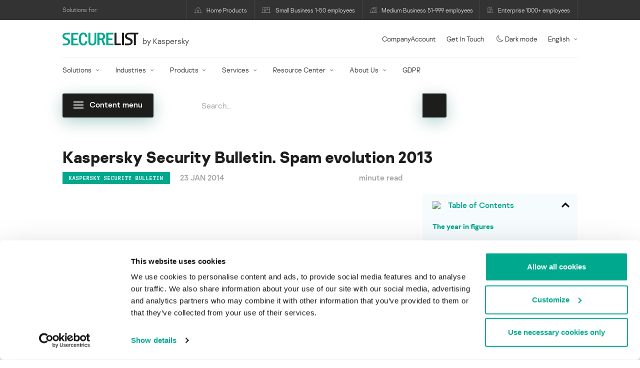

--- FILE ---
content_type: text/html; charset=UTF-8
request_url: https://securelist.com/kaspersky-security-bulletin-spam-evolution-2013/58274/
body_size: 37091
content:
<!DOCTYPE html>
<html lang="en-US">

<head>
	<meta charset="UTF-8" />
<script type="text/javascript">
/* <![CDATA[ */
var gform;gform||(document.addEventListener("gform_main_scripts_loaded",function(){gform.scriptsLoaded=!0}),document.addEventListener("gform/theme/scripts_loaded",function(){gform.themeScriptsLoaded=!0}),window.addEventListener("DOMContentLoaded",function(){gform.domLoaded=!0}),gform={domLoaded:!1,scriptsLoaded:!1,themeScriptsLoaded:!1,isFormEditor:()=>"function"==typeof InitializeEditor,callIfLoaded:function(o){return!(!gform.domLoaded||!gform.scriptsLoaded||!gform.themeScriptsLoaded&&!gform.isFormEditor()||(gform.isFormEditor()&&console.warn("The use of gform.initializeOnLoaded() is deprecated in the form editor context and will be removed in Gravity Forms 3.1."),o(),0))},initializeOnLoaded:function(o){gform.callIfLoaded(o)||(document.addEventListener("gform_main_scripts_loaded",()=>{gform.scriptsLoaded=!0,gform.callIfLoaded(o)}),document.addEventListener("gform/theme/scripts_loaded",()=>{gform.themeScriptsLoaded=!0,gform.callIfLoaded(o)}),window.addEventListener("DOMContentLoaded",()=>{gform.domLoaded=!0,gform.callIfLoaded(o)}))},hooks:{action:{},filter:{}},addAction:function(o,r,e,t){gform.addHook("action",o,r,e,t)},addFilter:function(o,r,e,t){gform.addHook("filter",o,r,e,t)},doAction:function(o){gform.doHook("action",o,arguments)},applyFilters:function(o){return gform.doHook("filter",o,arguments)},removeAction:function(o,r){gform.removeHook("action",o,r)},removeFilter:function(o,r,e){gform.removeHook("filter",o,r,e)},addHook:function(o,r,e,t,n){null==gform.hooks[o][r]&&(gform.hooks[o][r]=[]);var d=gform.hooks[o][r];null==n&&(n=r+"_"+d.length),gform.hooks[o][r].push({tag:n,callable:e,priority:t=null==t?10:t})},doHook:function(r,o,e){var t;if(e=Array.prototype.slice.call(e,1),null!=gform.hooks[r][o]&&((o=gform.hooks[r][o]).sort(function(o,r){return o.priority-r.priority}),o.forEach(function(o){"function"!=typeof(t=o.callable)&&(t=window[t]),"action"==r?t.apply(null,e):e[0]=t.apply(null,e)})),"filter"==r)return e[0]},removeHook:function(o,r,t,n){var e;null!=gform.hooks[o][r]&&(e=(e=gform.hooks[o][r]).filter(function(o,r,e){return!!(null!=n&&n!=o.tag||null!=t&&t!=o.priority)}),gform.hooks[o][r]=e)}});
/* ]]> */
</script>

	<meta http-equiv="Content-Type" content="text/html;charset=utf-8" />
	<meta name="viewport" content="width=device-width, initial-scale=1.0" />
	<meta http-equiv="X-UA-Compatible" content="IE=Edge">
	<link rel="profile" href="http://gmpg.org/xfn/11" />
	<link rel="pingback" href="https://securelist.com/xmlrpc.php" />
	<link rel="apple-touch-icon" sizes="192x192" href="https://securelist.com/wp-content/themes/securelist2020/assets/images/favicons/favicon-192x192.png">
	<link rel="icon" type="image/png" sizes="192x192" href="https://securelist.com/wp-content/themes/securelist2020/assets/images/favicons/favicon-192x192.png">
	<link rel="icon" type="image/png" sizes="96x96" href="https://securelist.com/wp-content/themes/securelist2020/assets/images/favicons/favicon-96x96.png">
	<link rel="icon" type="image/png" sizes="48x48" href="https://securelist.com/wp-content/themes/securelist2020/assets/images/favicons/favicon-48x48.png">
	<link rel="icon" type="image/png" sizes="32x32" href="https://securelist.com/wp-content/themes/securelist2020/assets/images/favicons/favicon-32x32.png">
	<link rel="icon" type="image/png" sizes="16x16" href="https://securelist.com/wp-content/themes/securelist2020/assets/images/favicons/favicon-16x16.png">
	<link rel="manifest" href="https://securelist.com/wp-content/themes/securelist2020/assets/images/favicons/site.webmanifest">
	<title>Kaspersky Security Bulletin. Spam evolution 2013 | Securelist</title>

<!-- The SEO Framework by Sybre Waaijer -->
<meta name="keywords" content="Spam Letters,Spam Statistics,Tematic Spam" />
<link rel="canonical" href="https://securelist.com/kaspersky-security-bulletin-spam-evolution-2013/58274/" />
<meta name="description" content="In some spam categories commercial advertising is being gradually displaced by criminal mailings." />
<meta property="og:type" content="article" />
<meta property="og:locale" content="en_US" />
<meta property="og:site_name" content="Securelist" />
<meta property="og:title" content="Kaspersky Security Bulletin. Spam evolution 2013" />
<meta property="og:description" content="In some spam categories commercial advertising is being gradually displaced by criminal mailings." />
<meta property="og:url" content="https://securelist.com/kaspersky-security-bulletin-spam-evolution-2013/58274/" />
<meta property="og:image" content="https://media.kasperskycontenthub.com/wp-content/uploads/sites/43/2014/12/08065944/KSB_2013.jpg" />
<meta name="twitter:card" content="summary_large_image" />
<meta name="twitter:site" content="@Securelist" />
<meta name="twitter:creator" content="@Securelist" />
<meta name="twitter:title" content="Kaspersky Security Bulletin. Spam evolution 2013" />
<meta name="twitter:description" content="In some spam categories commercial advertising is being gradually displaced by criminal mailings." />
<meta name="twitter:image" content="https://media.kasperskycontenthub.com/wp-content/uploads/sites/43/2014/12/08065944/KSB_2013.jpg" />
<script type="application/ld+json">{"@context":"https://schema.org","@type":"NewsArticle","mainEntityOfPage":{"@type":"WebPage","@id":"https://securelist.com/kaspersky-security-bulletin-spam-evolution-2013/58274/"},"headline":"Kaspersky Security Bulletin. Spam evolution 2013","image":"https://media.kasperskycontenthub.com/wp-content/uploads/sites/43/2014/12/08065944/KSB_2013.jpg","datePublished":"2014-01-23T21:40:53+00:00","dateModified":"2018-10-29T08:12:21+00:00","author":{"@type":"Person","name":"Darya Gudkova","url":"https://securelist.com/author/daryagudkova/"},"publisher":{"@type":"Organization","name":"Kaspersky","logo":{"@type":"ImageObject","url":"https://media.kasperskycontenthub.com/wp-content/uploads/sites/43/2019/06/04065705/article-logo-small_new.png","width":60,"height":60}},"description":"In some spam categories commercial advertising is being gradually displaced by criminal mailings."}</script>
<!-- / The SEO Framework by Sybre Waaijer | 53.66ms meta | 0.18ms boot -->

<link rel='dns-prefetch' href='//securelist.com' />
<link rel='dns-prefetch' href='//www.google.com' />
<link rel="alternate" type="application/rss+xml" title="Securelist - English - Global - securelist.com &raquo; Feed" href="https://securelist.com/feed/" />
<link rel="alternate" type="application/rss+xml" title="Securelist - English - Global - securelist.com &raquo; Comments Feed" href="https://securelist.com/comments/feed/" />
<link rel="alternate" type="application/rss+xml" title="Securelist - English - Global - securelist.com &raquo; Kaspersky Security Bulletin. Spam evolution 2013 Comments Feed" href="https://securelist.com/kaspersky-security-bulletin-spam-evolution-2013/58274/feed/" />
<link rel="alternate" title="oEmbed (JSON)" type="application/json+oembed" href="https://securelist.com/wp-json/oembed/1.0/embed?url=https%3A%2F%2Fsecurelist.com%2Fkaspersky-security-bulletin-spam-evolution-2013%2F58274%2F" />
<link rel="alternate" title="oEmbed (XML)" type="text/xml+oembed" href="https://securelist.com/wp-json/oembed/1.0/embed?url=https%3A%2F%2Fsecurelist.com%2Fkaspersky-security-bulletin-spam-evolution-2013%2F58274%2F&#038;format=xml" />
<link rel='stylesheet' id='urvanov_syntax_highlighter-group-css' href='//assets.kasperskycontenthub.com/wp-content/plugins/bwp-minify/min/?f=wp-content/plugins/urvanov-syntax-highlighter/css/min/urvanov_syntax_highlighter.min.css,wp-content/plugins/jquery-collapse-o-matic/css/core_style.css,wp-content/plugins/jquery-collapse-o-matic/css/light_style.css,wp-content/plugins/kspr_twitter_pullquote/css/style.css,wp-content/themes/securelist2020/assets/css/main.css,wp-content/themes/securelist2020/assets/css/post.css,wp-content/plugins/kaspersky-social-sharing/assets/css/style.css,wp-content/plugins/kaspersky-social-sharing/assets/css/custom.css' type='text/css' media='all' />
<link rel='stylesheet' id='taxonomy-image-plugin-public-group-css' href='//assets.kasperskycontenthub.com/wp-content/plugins/bwp-minify/min/?f=wp-content/plugins/taxonomy-images/css/style.css' type='text/css' media='screen' />
<script type="text/javascript" src="https://securelist.com/wp-includes/js/jquery/jquery.min.js?ver=3.7.1" id="jquery-core-js"></script>
<script type="text/javascript" id="urvanov_syntax_highlighter_js-js-extra">
/* <![CDATA[ */
var UrvanovSyntaxHighlighterSyntaxSettings = {"version":"2.9.0","is_admin":"0","ajaxurl":"https://securelist.com/wp-admin/admin-ajax.php","prefix":"urvanov-syntax-highlighter-","setting":"urvanov-syntax-highlighter-setting","selected":"urvanov-syntax-highlighter-setting-selected","changed":"urvanov-syntax-highlighter-setting-changed","special":"urvanov-syntax-highlighter-setting-special","orig_value":"data-orig-value","debug":""};
var UrvanovSyntaxHighlighterSyntaxStrings = {"copy":"Copied to the clipboard","minimize":"Click To Expand Code"};
//# sourceURL=urvanov_syntax_highlighter_js-js-extra
/* ]]> */
</script>
<script type="text/javascript" id="kss_js-js-extra">
/* <![CDATA[ */
var kss = {"twitter_account":"Securelist"};
//# sourceURL=kss_js-js-extra
/* ]]> */
</script>
<script type='text/javascript' src='//assets.kasperskycontenthub.com/wp-content/plugins/bwp-minify/min/?f=wp-content/plugins/urvanov-syntax-highlighter/js/min/urvanov_syntax_highlighter.min.js,wp-content/plugins/kaspersky-lazy-load/assets/js/lazyload.js,wp-content/plugins/kspr_twitter_pullquote/js/kaspersky-twitter-pullquote.js,wp-content/plugins/kaspersky-social-sharing/assets/js/social-share.js'></script>
<link rel="alternate" hreflang="x-default" href="https://securelist.com/kaspersky-security-bulletin-spam-evolution-2013/58274/" />
<link rel="alternate" hreflang="es" href="https://securelist.lat/kaspersky-security-bulletin-el-spam-en-2013/72486/" />
		<script>
			window.dataLayer = window.dataLayer || [];
			window.dataLayer.push({
				'Author' : 'Darya Gudkova',
				'PostId' : '58274',
				'PublicationDate' : '2014-01-23',
				'Categories': 'Kaspersky Security Bulletin',
				'Tags': 'Spam Letters, Spam Statistics, Thematic spam',
			});
		</script>
						<!-- Google Tag Manager -->
		<script>(function(w,d,s,l,i){w[l]=w[l]||[];w[l].push({'gtm.start':
		new Date().getTime(),event:'gtm.js'});var f=d.getElementsByTagName(s)[0],
		j=d.createElement(s),dl=l!='dataLayer'?'&l='+l:'';j.async=true;j.src=
		'https://www.googletagmanager.com/gtm.js?id='+i+dl;f.parentNode.insertBefore(j,f);
		})(window,document,'script','dataLayer','GTM-5CGZ3HG');</script>
		<!-- End Google Tag Manager -->

		<!-- Google Tag Manager -->
		<script>(function(w,d,s,l,i){w[l]=w[l]||[];w[l].push({'gtm.start':
		new Date().getTime(),event:'gtm.js'});var f=d.getElementsByTagName(s)[0],
		j=d.createElement(s),dl=l!='dataLayer'?'&l='+l:'';j.async=true;j.src=
		'https://www.googletagmanager.com/gtm.js?id='+i+dl;f.parentNode.insertBefore(j,f);
		})(window,document,'script','dataLayer','GTM-WZ7LJ3');</script>
		<!-- End Google Tag Manager -->
		<link rel="https://api.w.org/" href="https://securelist.com/wp-json/" /><link rel="alternate" title="JSON" type="application/json" href="https://securelist.com/wp-json/wp/v2/posts/58274" /><link rel="EditURI" type="application/rsd+xml" title="RSD" href="https://securelist.com/xmlrpc.php?rsd" />
<script type="text/javascript">
var sNew = document.createElement("script");
sNew.async = true;
sNew.src = "https://kasperskycontenthub.com/?dm=ed1f9e435dc885292eab65620c51f3fb&action=load&blogid=43&siteid=1&t=1597804120&back=https%3A%2F%2Fsecurelist.com%2Fkaspersky-security-bulletin-spam-evolution-2013%2F58274%2F"
var s0 = document.getElementsByTagName('script')[0];
s0.parentNode.insertBefore(sNew, s0);
</script>
<meta name="google-site-verification" content="o48MojucKcP-DT5iCMR8AsvkVWP14fE78flHCqqjo50" />
	<div id="fb-root"></div>
	<script>
		(function(d, s, id) {
			var js, fjs = d.getElementsByTagName(s)[0];
			if (d.getElementById(id)) return;
			js = d.createElement(s);
			js.id = id;
			js.src = "//connect.facebook.net/en_US/all.js#xfbml=1&appId=160639043985664";
			fjs.parentNode.insertBefore(js, fjs);
		}(document, 'script', 'facebook-jssdk'));
	</script>
			<script>
			(function() {
				var po = document.createElement('script');
				po.type = 'text/javascript';
				po.async = true;
				po.src = '//apis.google.com/js/platform.js';
				var s = document.getElementsByTagName('script')[0];
				s.parentNode.insertBefore(po, s);
			})();
		</script>
	<link rel="icon" href="https://media.kasperskycontenthub.com/wp-content/uploads/sites/43/2018/11/06125514/cropped-sl_favicon-32x32.png" sizes="32x32" />
<link rel="icon" href="https://media.kasperskycontenthub.com/wp-content/uploads/sites/43/2018/11/06125514/cropped-sl_favicon-192x192.png" sizes="192x192" />
<link rel="apple-touch-icon" href="https://media.kasperskycontenthub.com/wp-content/uploads/sites/43/2018/11/06125514/cropped-sl_favicon-180x180.png" />
<meta name="msapplication-TileImage" content="https://media.kasperskycontenthub.com/wp-content/uploads/sites/43/2018/11/06125514/cropped-sl_favicon-270x270.png" />
</head>

<body class="wp-singular post-template-default single single-post postid-58274 single-format-standard wp-theme-securelist2020 lang-en_US c-theme--light">
			<!-- Google Tag Manager (noscript) -->
		<noscript><iframe src="https://www.googletagmanager.com/ns.html?id=GTM-5CGZ3HG" height="0" width="0" style="display:none;visibility:hidden"></iframe></noscript>
		<!-- End Google Tag Manager (noscript) -->

		<!-- Google Tag Manager (noscript) -->
		<noscript><iframe src="https://www.googletagmanager.com/ns.html?id=GTM-WZ7LJ3" height="0" width="0" style="display:none;visibility:hidden"></iframe></noscript>
		<!-- End Google Tag Manager (noscript) -->
		
	<div id="site-top" class="site-top">
	<div class="container">
		<nav class="site-nav" data-element-id="product-menu">
			<div class="label">
				<p>Solutions for:</p>
			</div>
			<ul id="menu-product-menu-daily-nxgen" class="site-selector"><li><a target="_blank" href="https://www.kaspersky.com/home-security?icid=gl_seclistheader_acq_ona_smm__onl_b2b_securelist_prodmen_sm-team_______d5c53f9a5bd411f7" data-element-id="product-menu-link" class="font-icons icon-home menu-item menu-item-type-custom menu-item-object-custom menu-item-87907">Home Products</a></li>
<li><a title="font-icons icon-small-business" target="_blank" href="https://www.kaspersky.com/small-business-security?icid=gl_seclistheader_acq_ona_smm__onl_b2b_securelist_prodmen_sm-team_______d5c53f9a5bd411f7" data-element-id="product-menu-link" class="font-icons icon-small-business menu-item menu-item-type-custom menu-item-object-custom menu-item-87908">Small Business 1-50 employees</a></li>
<li><a target="_blank" href="https://www.kaspersky.com/small-to-medium-business-security?icid=gl_seclistheader_acq_ona_smm__onl_b2b_securelist_prodmen_sm-team_______d5c53f9a5bd411f7" data-element-id="product-menu-link" class="font-icons icon-medium-business menu-item menu-item-type-custom menu-item-object-custom menu-item-87909">Medium Business 51-999 employees</a></li>
<li><a target="_blank" href="https://www.kaspersky.com/enterprise-security?icid=gl_seclistheader_acq_ona_smm__onl_b2b_securelist_prodmen_sm-team_______d5c53f9a5bd411f7" data-element-id="product-menu-link" class="font-icons icon-enterprise menu-item menu-item-type-custom menu-item-object-custom menu-item-87910">Enterprise 1000+ employees</a></li>
</ul>		</nav>
	</div>
</div>

<header id="site-header" class="site-header js-sticky-mobile-header">
	<div class="container">
		<a href="" class="c-page-nav-toggle js-mobile-menu-toggle">
			<span class="c-page-nav-toggle__icon">
				<span></span>
				<span></span>
				<span></span>
			</span>
		</a>
		<a href="" class="menu-toggle">
			<span></span>
			<span></span>
			<span></span>
		</a>
		<div class="c-site-title">
			<div class="c-site-logo__group">
				<a data-element-id="securelist-logo" href="https://securelist.com/" class="c-site-logo c-site-logo--basic"></a>
								<span class="c-site-tagline">by Kaspersky</span>
			</div>
		</div>

		<ul id="menu-my-kaspersky" class="menu-utility sticky-utility"><li class="menu-item menu-item-type-custom menu-item-object-custom menu-item-87905"><a href="https://companyaccount.kaspersky.com/account/login?icid=gl_seclistheader_acq_ona_smm__onl_b2b_securelist_main-menu_sm-team_______001391deb99c290f" data-element-id="companyaccount">CompanyAccount</a>
<li class="sticky-item sticky-xl-only menu-item menu-item-type-custom menu-item-object-custom menu-item-87906"><a href="https://www.kaspersky.com/enterprise-security/contact?icid=gl_seclistheader_acq_ona_smm__onl_b2b_securelist_main-menu_sm-team_______001391deb99c290f" data-element-id="getintouch">Get In Touch</a>
<li class="securelist-theme-switcher menu-item menu-item-type-custom menu-item-object-custom menu-item-99824"><a data-element-id="dark-mode" href="#" class="js-theme-switcher"><i class="font-icons icon-moon"></i>Dark mode<span class="u-hidden u-inline--dark"> off</span></a>
<li class="dropdown"><a data-element-id="lang-selector" href="#" class="">English</a><ul class="sub-menu-regular"><li><a href="https://securelist.ru">Russian</a></li><li><a href="https://securelist.lat/kaspersky-security-bulletin-el-spam-en-2013/72486/">Spanish</a></li><li><a href="https://securelist.com.br">Brazil</a></li></ul>
</ul>
		<div class="c-page-search js-main-search">
			<form class="c-page-search__form c-page-search__form--small js-wizardinfosys_autosearch_form" full_search_url="https://securelist.com/?s=%q%" action="https://securelist.com/" method="get">
	<div class="c-form-element c-form-element--style-fill">
		<div class="c-form-element__field wp_autosearch_form_wrapper">
			<input name="s" class="c-form-element__text wp_autosearch_input ac_input" data-webinars="" type="text" value="" placeholder="Search..." autocomplete="off">
		</div>
	</div>
	<button class="c-button c-button--icon wp_autosearch_submit"><svg class="o-icon o-svg-icon o-svg-large"><use xmlns:xlink="http://www.w3.org/1999/xlink" xlink:href="https://securelist.com/wp-content/themes/securelist2020/assets/sprite/icons.svg#icon-search"></use></svg></button>
</form>
			<div class="c-page-search__toggle js-main-search-toggle"><svg class="o-icon o-svg-icon o-svg-larger"><use xmlns:xlink="http://www.w3.org/1999/xlink" xlink:href="https://securelist.com/wp-content/themes/securelist2020/assets/sprite/icons.svg#icon-search"></use></svg></div>
		</div>
		<nav class="main-nav" data-element-id="nextgen-menu">
			<ul id="menu-corp-menu" class="main-menu"><li class="dropdown mega menu-item menu-item-type-custom menu-item-object-custom menu-item-has-children menu-item-87706"><a href="https://www.kaspersky.com/enterprise-security?icid=gl_seclistheader_acq_ona_smm__onl_b2b_securelist_main-menu_sm-team_______001391deb99c290f" data-element-id="nextgen-menu-link">Solutions</a>
<ul class="submenu">
<li class="first featured featured-smaller menu-item menu-item-type-custom menu-item-object-custom menu-item-has-children menu-item-87707">
	<ul class="featured section-col-l-3 no-gutter">
<li class="show-figure smaller-item icon-iot-embed-security menu-item menu-item-type-custom menu-item-object-custom menu-item-87710"><figure><a href="https://www.kaspersky.com/enterprise-security/embedded-security-internet-of-things?icid=gl_seclistheader_acq_ona_smm__onl_b2b_securelist_main-menu_sm-team_______001391deb99c290f" data-element-id="nextgen-menu-link"><img src="https://securelist.com/wp-content/themes/securelist2020/assets/images/enterprise-menu-icons/iot-embed-security.png"</a></figure><a href="https://www.kaspersky.com/enterprise-security/embedded-security-internet-of-things?icid=gl_seclistheader_acq_ona_smm__onl_b2b_securelist_main-menu_sm-team_______001391deb99c290f" data-element-id="nextgen-menu-link">Internet of Things &#038; Embedded Security</a><div class="desc"><p><a href="https://www.kaspersky.com/enterprise-security/embedded-security-internet-of-things?icid=gl_seclistheader_acq_ona_smm__onl_b2b_securelist_main-menu_sm-team_______001391deb99c290f">Learn More</a></p></div>
<li class="show-figure smaller-item icon-transportation-cybersecurity menu-item menu-item-type-custom menu-item-object-custom menu-item-87712"><figure><a href="https://www.kaspersky.com/enterprise-security/industrial-solution?icid=gl_seclistheader_acq_ona_smm__onl_b2b_securelist_main-menu_sm-team_______001391deb99c290f" data-element-id="nextgen-menu-link"><img src="https://securelist.com/wp-content/themes/securelist2020/assets/images/enterprise-menu-icons/transportation-cybersecurity.png"</a></figure><a href="https://www.kaspersky.com/enterprise-security/industrial-solution?icid=gl_seclistheader_acq_ona_smm__onl_b2b_securelist_main-menu_sm-team_______001391deb99c290f" data-element-id="nextgen-menu-link">Industrial Cybersecurity</a><div class="desc"><p><a href="https://www.kaspersky.com/enterprise-security/industrial-solution?icid=gl_seclistheader_acq_ona_smm__onl_b2b_securelist_main-menu_sm-team_______001391deb99c290f">Learn More</a></p></div>
<li class="show-figure smaller-item icon-fraud-prevention menu-item menu-item-type-custom menu-item-object-custom menu-item-87713"><figure><a href="https://www.kaspersky.com/enterprise-security/fraud-prevention?icid=gl_seclistheader_acq_ona_smm__onl_b2b_securelist_main-menu_sm-team_______001391deb99c290f" data-element-id="nextgen-menu-link"><img src="https://securelist.com/wp-content/themes/securelist2020/assets/images/enterprise-menu-icons/fraud-prevention.png"</a></figure><a href="https://www.kaspersky.com/enterprise-security/fraud-prevention?icid=gl_seclistheader_acq_ona_smm__onl_b2b_securelist_main-menu_sm-team_______001391deb99c290f" data-element-id="nextgen-menu-link">Fraud Prevention</a><div class="desc"><p><a href="https://www.kaspersky.com/enterprise-security/fraud-prevention?icid=gl_seclistheader_acq_ona_smm__onl_b2b_securelist_main-menu_sm-team_______001391deb99c290f">Learn More</a></p></div>
<li class="show-figure smaller-item menu-item menu-item-type-custom menu-item-object-custom menu-item-87711"><a href="https://www.kaspersky.com/enterprise-security/kasperskyos?icid=gl_seclistheader_acq_ona_smm__onl_b2b_securelist_main-menu_sm-team_______001391deb99c290f" data-element-id="nextgen-menu-link">KasperskyOS-based solutions</a><div class="desc"><p><a href="https://www.kaspersky.com/enterprise-security/kasperskyos?icid=gl_seclistheader_acq_ona_smm__onl_b2b_securelist_main-menu_sm-team_______001391deb99c290f">Learn More</a></p></div>
	</ul>

<li>
	<ul class="regular">
<li class="title"><h6>Other solutions</h6>
<li class="menu-item menu-item-type-custom menu-item-object-custom menu-item-105615"><a href="https://www.kaspersky.com/enterprise-security/security-operations-center-soc?icid=gl_seclistheader_acq_ona_smm__onl_b2b_securelist_main-menu_sm-team_______001391deb99c290f" data-element-id="nextgen-menu-link">Kaspersky for Security Operations Center</a>
<li class="menu-item menu-item-type-custom menu-item-object-custom menu-item-105614"><a href="https://www.kaspersky.com/enterprise-security/kaspersky-iot-infrastructure-security?icid=gl_seclistheader_acq_ona_smm__onl_b2b_securelist_main-menu_sm-team_______001391deb99c290f" data-element-id="nextgen-menu-link">Kaspersky IoT Infrastructure Security</a>
<li class="menu-item menu-item-type-custom menu-item-object-custom menu-item-112322"><a href="https://www.kaspersky.com/enterprise-security/kaspersky-secure-remote-workspace?icid=gl_seclistheader_acq_ona_smm__onl_b2b_securelist_main-menu_sm-team_______001391deb99c290f" data-element-id="nextgen-menu-link">Kaspersky Secure Remote Workspace</a>
	</ul>

</ul>

<li class="dropdown mega menu-item menu-item-type-custom menu-item-object-custom menu-item-has-children menu-item-87714"><a href="https://www.kaspersky.com/enterprise-security/industries?icid=gl_seclistheader_acq_ona_smm__onl_b2b_securelist_main-menu_sm-team_______001391deb99c290f" data-element-id="nextgen-menu-link">Industries</a>
<ul class="submenu">
<li class="first featured featured-smaller menu-item menu-item-type-custom menu-item-object-custom menu-item-has-children menu-item-87715">
	<ul class="featured section-col-l-3 no-gutter">
<li class="show-figure smaller-item icon-national-cybersecurity menu-item menu-item-type-custom menu-item-object-custom menu-item-87716"><figure><a href="https://www.kaspersky.com/enterprise-security/national-cybersecurity?icid=gl_seclistheader_acq_ona_smm__onl_b2b_securelist_main-menu_sm-team_______001391deb99c290f" data-element-id="nextgen-menu-link"><img src="https://securelist.com/wp-content/themes/securelist2020/assets/images/enterprise-menu-icons/national-cybersecurity.png"</a></figure><a href="https://www.kaspersky.com/enterprise-security/national-cybersecurity?icid=gl_seclistheader_acq_ona_smm__onl_b2b_securelist_main-menu_sm-team_______001391deb99c290f" data-element-id="nextgen-menu-link">National Cybersecurity</a><div class="desc"><p><a href="https://www.kaspersky.com/enterprise-security/national-cybersecurity?icid=gl_seclistheader_acq_ona_smm__onl_b2b_securelist_main-menu_sm-team_______001391deb99c290f">Learn More</a></p></div>
<li class="show-figure smaller-item icon-industrial-cybersecurity menu-item menu-item-type-custom menu-item-object-custom menu-item-87717"><figure><a href="https://www.kaspersky.com/enterprise-security/industrial?icid=gl_seclistheader_acq_ona_smm__onl_b2b_securelist_main-menu_sm-team_______001391deb99c290f" data-element-id="nextgen-menu-link"><img src="https://securelist.com/wp-content/themes/securelist2020/assets/images/enterprise-menu-icons/industrial-cybersecurity.png"</a></figure><a href="https://www.kaspersky.com/enterprise-security/industrial?icid=gl_seclistheader_acq_ona_smm__onl_b2b_securelist_main-menu_sm-team_______001391deb99c290f" data-element-id="nextgen-menu-link">Industrial Cybersecurity</a><div class="desc"><p><a href="https://www.kaspersky.com/enterprise-security/industrial?icid=gl_seclistheader_acq_ona_smm__onl_b2b_securelist_main-menu_sm-team_______001391deb99c290f">Learn More</a></p></div>
<li class="show-figure smaller-item icon-financial-cybersecurity menu-item menu-item-type-custom menu-item-object-custom menu-item-87718"><figure><a href="https://www.kaspersky.com/enterprise-security/finance?icid=gl_seclistheader_acq_ona_smm__onl_b2b_securelist_main-menu_sm-team_______001391deb99c290f" data-element-id="nextgen-menu-link"><img src="https://securelist.com/wp-content/themes/securelist2020/assets/images/enterprise-menu-icons/financial-cybersecurity.png"</a></figure><a href="https://www.kaspersky.com/enterprise-security/finance?icid=gl_seclistheader_acq_ona_smm__onl_b2b_securelist_main-menu_sm-team_______001391deb99c290f" data-element-id="nextgen-menu-link">Finance Services Cybersecurity</a><div class="desc"><p><a href="https://www.kaspersky.com/enterprise-security/finance?icid=gl_seclistheader_acq_ona_smm__onl_b2b_securelist_main-menu_sm-team_______001391deb99c290f">Learn More</a></p></div>
<li class="show-figure smaller-item icon-healthcare-cybersecurity menu-item menu-item-type-custom menu-item-object-custom menu-item-87719"><figure><a href="https://www.kaspersky.com/enterprise-security/healthcare?icid=gl_seclistheader_acq_ona_smm__onl_b2b_securelist_main-menu_sm-team_______001391deb99c290f" data-element-id="nextgen-menu-link"><img src="https://securelist.com/wp-content/themes/securelist2020/assets/images/enterprise-menu-icons/healthcare-cybersecurity.png"</a></figure><a href="https://www.kaspersky.com/enterprise-security/healthcare?icid=gl_seclistheader_acq_ona_smm__onl_b2b_securelist_main-menu_sm-team_______001391deb99c290f" data-element-id="nextgen-menu-link">Healthcare Cybersecurity</a><div class="desc"><p><a href="https://www.kaspersky.com/enterprise-security/healthcare?icid=gl_seclistheader_acq_ona_smm__onl_b2b_securelist_main-menu_sm-team_______001391deb99c290f">Learn More</a></p></div>
<li class="show-figure smaller-item icon-transportation-cybersecurity menu-item menu-item-type-custom menu-item-object-custom menu-item-87720"><figure><a href="https://www.kaspersky.com/enterprise-security/transportation-cybersecurity-it-infrastructure?icid=gl_seclistheader_acq_ona_smm__onl_b2b_securelist_main-menu_sm-team_______001391deb99c290f" data-element-id="nextgen-menu-link"><img src="https://securelist.com/wp-content/themes/securelist2020/assets/images/enterprise-menu-icons/transportation-cybersecurity.png"</a></figure><a href="https://www.kaspersky.com/enterprise-security/transportation-cybersecurity-it-infrastructure?icid=gl_seclistheader_acq_ona_smm__onl_b2b_securelist_main-menu_sm-team_______001391deb99c290f" data-element-id="nextgen-menu-link">Transportation Cybersecurity</a><div class="desc"><p><a href="https://www.kaspersky.com/enterprise-security/transportation-cybersecurity-it-infrastructure?icid=gl_seclistheader_acq_ona_smm__onl_b2b_securelist_main-menu_sm-team_______001391deb99c290f">Learn More</a></p></div>
<li class="show-figure smaller-item icon-retail-cybersecurity menu-item menu-item-type-custom menu-item-object-custom menu-item-87721"><figure><a href="https://www.kaspersky.com/enterprise-security/retail-cybersecurity?icid=gl_seclistheader_acq_ona_smm__onl_b2b_securelist_main-menu_sm-team_______001391deb99c290f" data-element-id="nextgen-menu-link"><img src="https://securelist.com/wp-content/themes/securelist2020/assets/images/enterprise-menu-icons/retail-cybersecurity.png"</a></figure><a href="https://www.kaspersky.com/enterprise-security/retail-cybersecurity?icid=gl_seclistheader_acq_ona_smm__onl_b2b_securelist_main-menu_sm-team_______001391deb99c290f" data-element-id="nextgen-menu-link">Retail Cybersecurity</a><div class="desc"><p><a href="https://www.kaspersky.com/enterprise-security/retail-cybersecurity?icid=gl_seclistheader_acq_ona_smm__onl_b2b_securelist_main-menu_sm-team_______001391deb99c290f">Learn More</a></p></div>
	</ul>

<li>
	<ul class="regular">
<li class="title"><h6>Other Industries</h6>
<li class="menu-item menu-item-type-custom menu-item-object-custom menu-item-87724"><a href="https://www.kaspersky.com/enterprise-security/telecom?icid=gl_seclistheader_acq_ona_smm__onl_b2b_securelist_main-menu_sm-team_______001391deb99c290f" data-element-id="nextgen-menu-link">Telecom Cybersecurity</a>
<li class="menu-item menu-item-type-custom menu-item-object-custom menu-item-87725"><a href="https://www.kaspersky.com/enterprise-security/industries?icid=gl_seclistheader_acq_ona_smm__onl_b2b_securelist_main-menu_sm-team_______001391deb99c290f" data-element-id="nextgen-menu-link">View all</a>
	</ul>

</ul>

<li class="dropdown mega menu-item menu-item-type-custom menu-item-object-custom menu-item-has-children menu-item-87726"><a href="https://www.kaspersky.com/enterprise-security/products?icid=gl_seclistheader_acq_ona_smm__onl_b2b_securelist_main-menu_sm-team_______001391deb99c290f" data-element-id="nextgen-menu-link">Products</a>
<ul class="submenu">
<li class="first featured featured-smaller menu-item menu-item-type-custom menu-item-object-custom menu-item-has-children menu-item-87728">
	<ul class="featured section-col-l-3 no-gutter">
<li class="show-figure smaller-item menu-item menu-item-type-custom menu-item-object-custom menu-item-112352"><a href="https://www.kaspersky.com/next?icid=gl_seclistheader_acq_ona_smm__onl_b2b_securelist_main-menu_sm-team_______001391deb99c290f" data-element-id="nextgen-menu-link"><figure><img alt="" src="https://media.kasperskydaily.com/wp-content/uploads/sites/92/2024/04/10052437/k_Next_RGB_black_icon.png"></figure>Kaspersky Next <small class="label-inline red">NEW!</small></a><div class="desc"><p><a href="https://www.kaspersky.com/next?icid=gl_seclistheader_acq_ona_smm__onl_b2b_securelist_main-menu_sm-team_______001391deb99c290f">Learn More</a></p></div>
<li class="show-figure smaller-item menu-item menu-item-type-custom menu-item-object-custom menu-item-112323"><a href="https://www.kaspersky.com/enterprise-security/xdr?icid=gl_seclistheader_acq_ona_smm__onl_b2b_securelist_main-menu_sm-team_______001391deb99c290f" data-element-id="nextgen-menu-link"><span class="surtitle">Kaspersky</span>XDR</a><div class="desc"><p><a href="https://www.kaspersky.com/enterprise-security/xdr?icid=gl_seclistheader_acq_ona_smm__onl_b2b_securelist_main-menu_sm-team_______001391deb99c290f">Learn More</a></p></div>
<li class="show-figure smaller-item icon-endpoint-security_products menu-item menu-item-type-custom menu-item-object-custom menu-item-87727"><figure><a href="https://www.kaspersky.com/enterprise-security/endpoint?icid=gl_seclistheader_acq_ona_smm__onl_b2b_securelist_main-menu_sm-team_______001391deb99c290f" data-element-id="nextgen-menu-link"><img src="https://securelist.com/wp-content/themes/securelist2020/assets/images/enterprise-menu-icons/endpoint-security_products.png"</a></figure><a href="https://www.kaspersky.com/enterprise-security/endpoint?icid=gl_seclistheader_acq_ona_smm__onl_b2b_securelist_main-menu_sm-team_______001391deb99c290f" data-element-id="nextgen-menu-link"><span class="surtitle">Kaspersky</span>Endpoint Security for Business</a><div class="desc"><p><a href="https://www.kaspersky.com/enterprise-security/endpoint?icid=gl_seclistheader_acq_ona_smm__onl_b2b_securelist_main-menu_sm-team_______001391deb99c290f">Learn More</a></p></div>
<li class="show-figure smaller-item icon-endpoint-detection-and-response menu-item menu-item-type-custom menu-item-object-custom menu-item-112324"><figure><a href="https://www.kaspersky.com/enterprise-security/endpoint-detection-response-edr?icid=gl_seclistheader_acq_ona_smm__onl_b2b_securelist_main-menu_sm-team_______001391deb99c290f" data-element-id="nextgen-menu-link"><img src="https://securelist.com/wp-content/themes/securelist2020/assets/images/enterprise-menu-icons/endpoint-detection-and-response.png"</a></figure><a href="https://www.kaspersky.com/enterprise-security/endpoint-detection-response-edr?icid=gl_seclistheader_acq_ona_smm__onl_b2b_securelist_main-menu_sm-team_______001391deb99c290f" data-element-id="nextgen-menu-link"><span class="surtitle">Kaspersky</span>EDR Expert</a><div class="desc"><p><a href="https://www.kaspersky.com/enterprise-security/endpoint-detection-response-edr?icid=gl_seclistheader_acq_ona_smm__onl_b2b_securelist_main-menu_sm-team_______001391deb99c290f">Learn More</a></p></div>
<li class="show-figure smaller-item icon-hybrid-cloud-security_products menu-item menu-item-type-custom menu-item-object-custom menu-item-87730"><figure><a href="https://www.kaspersky.com/enterprise-security/edr-security-software-solution?icid=gl_seclistheader_acq_ona_smm__onl_b2b_securelist_main-menu_sm-team_______001391deb99c290f" data-element-id="nextgen-menu-link"><img src="https://securelist.com/wp-content/themes/securelist2020/assets/images/enterprise-menu-icons/hybrid-cloud-security_products.png"</a></figure><a href="https://www.kaspersky.com/enterprise-security/edr-security-software-solution?icid=gl_seclistheader_acq_ona_smm__onl_b2b_securelist_main-menu_sm-team_______001391deb99c290f" data-element-id="nextgen-menu-link"><span class="surtitle">Kaspersky</span>EDR Optimum</a><div class="desc"><p><a href="https://www.kaspersky.com/enterprise-security/edr-security-software-solution?icid=gl_seclistheader_acq_ona_smm__onl_b2b_securelist_main-menu_sm-team_______001391deb99c290f">Learn More</a></p></div>
<li class="show-figure smaller-item icon-anti-targeted-attack-platform menu-item menu-item-type-custom menu-item-object-custom menu-item-87731"><figure><a href="https://www.kaspersky.com/enterprise-security/anti-targeted-attack-platform?icid=gl_seclistheader_acq_ona_smm__onl_b2b_securelist_main-menu_sm-team_______001391deb99c290f" data-element-id="nextgen-menu-link"><img src="https://securelist.com/wp-content/themes/securelist2020/assets/images/enterprise-menu-icons/anti-targeted-attack-platform.png"</a></figure><a href="https://www.kaspersky.com/enterprise-security/anti-targeted-attack-platform?icid=gl_seclistheader_acq_ona_smm__onl_b2b_securelist_main-menu_sm-team_______001391deb99c290f" data-element-id="nextgen-menu-link"><span class="surtitle">Kaspersky</span>Anti Targeted Attack Platform</a><div class="desc"><p><a href="https://www.kaspersky.com/enterprise-security/anti-targeted-attack-platform?icid=gl_seclistheader_acq_ona_smm__onl_b2b_securelist_main-menu_sm-team_______001391deb99c290f">Learn More</a></p></div>
<li class="show-figure smaller-item menu-item menu-item-type-custom menu-item-object-custom menu-item-112325"><a href="https://www.kaspersky.com/enterprise-security/cloud-security?icid=gl_seclistheader_acq_ona_smm__onl_b2b_securelist_main-menu_sm-team_______001391deb99c290f" data-element-id="nextgen-menu-link"><span class="surtitle">Kaspersky</span>Hybrid Cloud Security</a><div class="desc"><p><a href="https://www.kaspersky.com/enterprise-security/cloud-security?icid=gl_seclistheader_acq_ona_smm__onl_b2b_securelist_main-menu_sm-team_______001391deb99c290f">Learn More</a></p></div>
<li class="show-figure smaller-item menu-item menu-item-type-custom menu-item-object-custom menu-item-112326"><a href="https://www.kaspersky.com/enterprise-security/sd-wan?icid=gl_seclistheader_acq_ona_smm__onl_b2b_securelist_main-menu_sm-team_______001391deb99c290f" data-element-id="nextgen-menu-link"><span class="surtitle">Kaspersky</span>SD-WAN</a><div class="desc"><p><a href="https://www.kaspersky.com/enterprise-security/sd-wan?icid=gl_seclistheader_acq_ona_smm__onl_b2b_securelist_main-menu_sm-team_______001391deb99c290f">Learn More</a></p></div>
<li class="show-figure smaller-item icon-private-security-network menu-item menu-item-type-custom menu-item-object-custom menu-item-87732"><figure><a href="https://www.kaspersky.com/enterprise-security/industrial-cybersecurity?icid=gl_seclistheader_acq_ona_smm__onl_b2b_securelist_main-menu_sm-team_______001391deb99c290f" data-element-id="nextgen-menu-link"><img src="https://securelist.com/wp-content/themes/securelist2020/assets/images/enterprise-menu-icons/private-security-network.png"</a></figure><a href="https://www.kaspersky.com/enterprise-security/industrial-cybersecurity?icid=gl_seclistheader_acq_ona_smm__onl_b2b_securelist_main-menu_sm-team_______001391deb99c290f" data-element-id="nextgen-menu-link"><span class="surtitle">Kaspersky</span>Industrial CyberSecurity</a><div class="desc"><p><a href="https://www.kaspersky.com/enterprise-security/industrial-cybersecurity?icid=gl_seclistheader_acq_ona_smm__onl_b2b_securelist_main-menu_sm-team_______001391deb99c290f">Learn More</a></p></div>
<li class="show-figure smaller-item icon-embedded-systems-security menu-item menu-item-type-custom menu-item-object-custom menu-item-87733"><figure><a href="https://www.kaspersky.com/enterprise-security/container-security?icid=gl_seclistheader_acq_ona_smm__onl_b2b_securelist_main-menu_sm-team_______001391deb99c290f" data-element-id="nextgen-menu-link"><img src="https://securelist.com/wp-content/themes/securelist2020/assets/images/enterprise-menu-icons/embedded-systems-security.png"</a></figure><a href="https://www.kaspersky.com/enterprise-security/container-security?icid=gl_seclistheader_acq_ona_smm__onl_b2b_securelist_main-menu_sm-team_______001391deb99c290f" data-element-id="nextgen-menu-link"><span class="surtitle">Kaspersky</span>Container Security</a><div class="desc"><p><a href="https://www.kaspersky.com/enterprise-security/container-security?icid=gl_seclistheader_acq_ona_smm__onl_b2b_securelist_main-menu_sm-team_______001391deb99c290f">Learn More</a></p></div>
	</ul>

<li>
	<ul class="regular">
<li class="title"><h6>Other Products</h6>
<li class="menu-item menu-item-type-custom menu-item-object-custom menu-item-112328"><a href="https://www.kaspersky.com/enterprise-security/products/internet-gateway?icid=gl_seclistheader_acq_ona_smm__onl_b2b_securelist_main-menu_sm-team_______001391deb99c290f" data-element-id="nextgen-menu-link">Kaspersky Security for Internet Gateway</a>
<li class="menu-item menu-item-type-custom menu-item-object-custom menu-item-112329"><a href="https://www.kaspersky.com/enterprise-security/embedded-systems?icid=gl_seclistheader_acq_ona_smm__onl_b2b_securelist_main-menu_sm-team_______001391deb99c290f" data-element-id="nextgen-menu-link">Kaspersky Embedded Systems Security</a>
<li class="menu-item menu-item-type-custom menu-item-object-custom menu-item-112330"><a href="https://www.kaspersky.com/enterprise-security/kaspersky-iot-infrastructure-security?icid=gl_seclistheader_acq_ona_smm__onl_b2b_securelist_main-menu_sm-team_______001391deb99c290f" data-element-id="nextgen-menu-link">Kaspersky IoT Infrastructure Security</a>
<li class="menu-item menu-item-type-custom menu-item-object-custom menu-item-112331"><a href="https://www.kaspersky.com/enterprise-security/kaspersky-secure-remote-workspace?icid=gl_seclistheader_acq_ona_smm__onl_b2b_securelist_main-menu_sm-team_______001391deb99c290f" data-element-id="nextgen-menu-link">Kaspersky Secure Remote Workspace</a>
<li class="menu-item menu-item-type-custom menu-item-object-custom menu-item-112332"><a href="https://www.kaspersky.com/enterprise-security/mail-server-security?icid=gl_seclistheader_acq_ona_smm__onl_b2b_securelist_main-menu_sm-team_______001391deb99c290f" data-element-id="nextgen-menu-link">Kaspersky Security for Mail Server</a>
<li class="menu-item menu-item-type-custom menu-item-object-custom menu-item-87740"><a target="_blank" href="https://www.kaspersky.com/enterprise-security/products?icid=gl_seclistheader_acq_ona_smm__onl_b2b_securelist_main-menu_sm-team_______001391deb99c290f" data-element-id="nextgen-menu-link">View All</a>
	</ul>

</ul>

<li class="dropdown mega menu-item menu-item-type-custom menu-item-object-custom menu-item-has-children menu-item-87741"><a href="https://www.kaspersky.com/enterprise-security/services?icid=gl_seclistheader_acq_ona_smm__onl_b2b_securelist_main-menu_sm-team_______001391deb99c290f" data-element-id="nextgen-menu-link">Services</a>
<ul class="submenu">
<li class="first featured featured-smaller menu-item menu-item-type-custom menu-item-object-custom menu-item-has-children menu-item-87742">
	<ul class="featured section-col-l-3 no-gutter">
<li class="show-figure smaller-item icon-cybersecurity-services menu-item menu-item-type-custom menu-item-object-custom menu-item-87743"><figure><a href="https://www.kaspersky.com/enterprise-security/cybersecurity-services?icid=gl_seclistheader_acq_ona_smm__onl_b2b_securelist_main-menu_sm-team_______001391deb99c290f" data-element-id="nextgen-menu-link"><img src="https://securelist.com/wp-content/themes/securelist2020/assets/images/enterprise-menu-icons/cybersecurity-services.png"</a></figure><a href="https://www.kaspersky.com/enterprise-security/cybersecurity-services?icid=gl_seclistheader_acq_ona_smm__onl_b2b_securelist_main-menu_sm-team_______001391deb99c290f" data-element-id="nextgen-menu-link"><span class="surtitle">Kaspersky</span>Cybersecurity Services</a><div class="desc"><p><a href="https://www.kaspersky.com/enterprise-security/cybersecurity-services?icid=gl_seclistheader_acq_ona_smm__onl_b2b_securelist_main-menu_sm-team_______001391deb99c290f">Learn More</a></p></div>
<li class="show-figure smaller-item menu-item menu-item-type-custom menu-item-object-custom menu-item-105619"><a href="https://www.kaspersky.com/enterprise-security/security-awareness?icid=gl_seclistheader_acq_ona_smm__onl_b2b_securelist_main-menu_sm-team_______001391deb99c290f" data-element-id="nextgen-menu-link"><span class="surtitle">Kaspersky</span>Security Awareness</a><div class="desc"><p><a href="https://www.kaspersky.com/enterprise-security/security-awareness?icid=gl_seclistheader_acq_ona_smm__onl_b2b_securelist_main-menu_sm-team_______001391deb99c290f">Learn More</a></p></div>
<li class="show-figure smaller-item icon-premium-support menu-item menu-item-type-custom menu-item-object-custom menu-item-87745"><figure><a href="https://www.kaspersky.com/enterprise-security/premium-support?icid=gl_seclistheader_acq_ona_smm__onl_b2b_securelist_main-menu_sm-team_______001391deb99c290f" data-element-id="nextgen-menu-link"><img src="https://securelist.com/wp-content/themes/securelist2020/assets/images/enterprise-menu-icons/premium-support.png"</a></figure><a href="https://www.kaspersky.com/enterprise-security/premium-support?icid=gl_seclistheader_acq_ona_smm__onl_b2b_securelist_main-menu_sm-team_______001391deb99c290f" data-element-id="nextgen-menu-link"><span class="surtitle">Kaspersky</span>Premium Support</a><div class="desc"><p><a href="https://www.kaspersky.com/enterprise-security/premium-support?icid=gl_seclistheader_acq_ona_smm__onl_b2b_securelist_main-menu_sm-team_______001391deb99c290f">Learn More</a></p></div>
<li class="show-figure smaller-item icon-threat-intelligence menu-item menu-item-type-custom menu-item-object-custom menu-item-87746"><figure><a href="https://www.kaspersky.com/enterprise-security/threat-intelligence?icid=gl_seclistheader_acq_ona_smm__onl_b2b_securelist_main-menu_sm-team_______001391deb99c290f" data-element-id="nextgen-menu-link"><img src="https://securelist.com/wp-content/themes/securelist2020/assets/images/enterprise-menu-icons/threat-intelligence.png"</a></figure><a href="https://www.kaspersky.com/enterprise-security/threat-intelligence?icid=gl_seclistheader_acq_ona_smm__onl_b2b_securelist_main-menu_sm-team_______001391deb99c290f" data-element-id="nextgen-menu-link"><span class="surtitle">Kaspersky</span>Threat Intelligence</a><div class="desc"><p><a href="https://www.kaspersky.com/enterprise-security/threat-intelligence?icid=gl_seclistheader_acq_ona_smm__onl_b2b_securelist_main-menu_sm-team_______001391deb99c290f">Learn More</a></p></div>
<li class="show-figure smaller-item icon-incident-response menu-item menu-item-type-custom menu-item-object-custom menu-item-87748"><figure><a href="https://www.kaspersky.com/enterprise-security/managed-detection-and-response?icid=gl_seclistheader_acq_ona_smm__onl_b2b_securelist_main-menu_sm-team_______001391deb99c290f" data-element-id="nextgen-menu-link"><img src="https://securelist.com/wp-content/themes/securelist2020/assets/images/enterprise-menu-icons/incident-response.png"</a></figure><a href="https://www.kaspersky.com/enterprise-security/managed-detection-and-response?icid=gl_seclistheader_acq_ona_smm__onl_b2b_securelist_main-menu_sm-team_______001391deb99c290f" data-element-id="nextgen-menu-link"><span class="surtitle">Kaspersky</span>Managed Detection and Response</a><div class="desc"><p><a href="https://www.kaspersky.com/enterprise-security/managed-detection-and-response?icid=gl_seclistheader_acq_ona_smm__onl_b2b_securelist_main-menu_sm-team_______001391deb99c290f">Learn More</a></p></div>
<li class="show-figure smaller-item icon-threat-hunting menu-item menu-item-type-custom menu-item-object-custom menu-item-87747"><figure><a href="https://www.kaspersky.com/enterprise-security/compromise-assessment?icid=gl_seclistheader_acq_ona_smm__onl_b2b_securelist_main-menu_sm-team_______001391deb99c290f" data-element-id="nextgen-menu-link"><img src="https://securelist.com/wp-content/themes/securelist2020/assets/images/enterprise-menu-icons/threat-hunting.png"</a></figure><a href="https://www.kaspersky.com/enterprise-security/compromise-assessment?icid=gl_seclistheader_acq_ona_smm__onl_b2b_securelist_main-menu_sm-team_______001391deb99c290f" data-element-id="nextgen-menu-link"><span class="surtitle">Kaspersky</span>Compromise Assessment</a><div class="desc"><p><a href="https://www.kaspersky.com/enterprise-security/compromise-assessment?icid=gl_seclistheader_acq_ona_smm__onl_b2b_securelist_main-menu_sm-team_______001391deb99c290f">Learn More</a></p></div>
<li class="show-figure smaller-item icon-threat-hunting menu-item menu-item-type-custom menu-item-object-custom menu-item-112333"><figure><a href="https://www.kaspersky.com/enterprise-security/soc-consulting?icid=gl_seclistheader_acq_ona_smm__onl_b2b_securelist_main-menu_sm-team_______001391deb99c290f" data-element-id="nextgen-menu-link"><img src="https://securelist.com/wp-content/themes/securelist2020/assets/images/enterprise-menu-icons/threat-hunting.png"</a></figure><a href="https://www.kaspersky.com/enterprise-security/soc-consulting?icid=gl_seclistheader_acq_ona_smm__onl_b2b_securelist_main-menu_sm-team_______001391deb99c290f" data-element-id="nextgen-menu-link"><span class="surtitle">Kaspersky</span>SOC Consulting</a><div class="desc"><p><a href="https://www.kaspersky.com/enterprise-security/soc-consulting?icid=gl_seclistheader_acq_ona_smm__onl_b2b_securelist_main-menu_sm-team_______001391deb99c290f">Learn More</a></p></div>
	</ul>

<li>
	<ul class="regular">
<li class="title"><h6>Other Services</h6>
<li class="menu-item menu-item-type-custom menu-item-object-custom menu-item-87751"><a href="https://www.kaspersky.com/enterprise-security/professional-services?icid=gl_seclistheader_acq_ona_smm__onl_b2b_securelist_main-menu_sm-team_______001391deb99c290f" data-element-id="nextgen-menu-link">Kaspersky Professional Services</a>
<li class="menu-item menu-item-type-custom menu-item-object-custom menu-item-87752"><a href="https://www.kaspersky.com/enterprise-security/incident-response?icid=gl_seclistheader_acq_ona_smm__onl_b2b_securelist_main-menu_sm-team_______001391deb99c290f" data-element-id="nextgen-menu-link">Kaspersky Incident Response</a>
<li class="menu-item menu-item-type-custom menu-item-object-custom menu-item-87753"><a href="https://www.kaspersky.com/enterprise-security/cyber-security-training?icid=gl_seclistheader_acq_ona_smm__onl_b2b_securelist_main-menu_sm-team_______001391deb99c290f" data-element-id="nextgen-menu-link">Kaspersky Cybersecurity Training</a>
<li class="menu-item menu-item-type-custom menu-item-object-custom menu-item-87755"><a href="https://www.kaspersky.com/enterprise-security/services?icid=gl_seclistheader_acq_ona_smm__onl_b2b_securelist_main-menu_sm-team_______001391deb99c290f" data-element-id="nextgen-menu-link">View All</a>
	</ul>

</ul>

<li class="dropdown menu-item menu-item-type-custom menu-item-object-custom menu-item-has-children menu-item-87756"><a href="https://www.kaspersky.com/enterprise-security/resources?icid=gl_seclistheader_acq_ona_smm__onl_b2b_securelist_main-menu_sm-team_______001391deb99c290f" data-element-id="nextgen-menu-link">Resource Center</a>
<ul class="submenu">
<li class="menu-item menu-item-type-custom menu-item-object-custom menu-item-87757"><a href="https://www.kaspersky.com/enterprise-security/resources/case-studies?icid=gl_seclistheader_acq_ona_smm__onl_b2b_securelist_main-menu_sm-team_______001391deb99c290f" data-element-id="nextgen-menu-link">Case Studies</a>
<li class="menu-item menu-item-type-custom menu-item-object-custom menu-item-87758"><a href="https://www.kaspersky.com/enterprise-security/resources/white-papers?icid=gl_seclistheader_acq_ona_smm__onl_b2b_securelist_main-menu_sm-team_______001391deb99c290f" data-element-id="nextgen-menu-link">White Papers</a>
<li class="menu-item menu-item-type-custom menu-item-object-custom menu-item-87759"><a href="https://www.kaspersky.com/enterprise-security/resources/data-sheets?icid=gl_seclistheader_acq_ona_smm__onl_b2b_securelist_main-menu_sm-team_______001391deb99c290f" data-element-id="nextgen-menu-link">Datasheets</a>
<li class="menu-item menu-item-type-custom menu-item-object-custom menu-item-87760"><a href="https://www.kaspersky.com/enterprise-security/wiki-section/home?icid=gl_seclistheader_acq_ona_smm__onl_b2b_securelist_main-menu_sm-team_______001391deb99c290f" data-element-id="nextgen-menu-link">Technologies</a>
<li class="menu-item menu-item-type-custom menu-item-object-custom menu-item-105620"><a href="https://www.kaspersky.com/MITRE?icid=gl_seclistheader_acq_ona_smm__onl_b2b_securelist_main-menu_sm-team_______001391deb99c290f" data-element-id="nextgen-menu-link">MITRE ATT&#038;CK</a>
</ul>

<li class="dropdown menu-item menu-item-type-custom menu-item-object-custom menu-item-has-children menu-item-87761"><a href="https://www.kaspersky.com/about?icid=gl_seclistheader_acq_ona_smm__onl_b2b_securelist_main-menu_sm-team_______001391deb99c290f" data-element-id="nextgen-menu-link">About Us</a>
<ul class="submenu">
<li class="menu-item menu-item-type-custom menu-item-object-custom menu-item-105621"><a href="https://www.kaspersky.com/about/transparency?icid=gl_seclistheader_acq_ona_smm__onl_b2b_securelist_main-menu_sm-team_______001391deb99c290f" data-element-id="nextgen-menu-link">Transparency</a>
<li class="menu-item menu-item-type-custom menu-item-object-custom menu-item-105622"><a href="https://www.kaspersky.com/about/press-releases?icid=gl_seclistheader_acq_ona_smm__onl_b2b_securelist_main-menu_sm-team_______001391deb99c290f" data-element-id="nextgen-menu-link">Corporate News</a>
<li class="menu-item menu-item-type-custom menu-item-object-custom menu-item-105623"><a href="https://press.kaspersky.com/?icid=gl_seclistheader_acq_ona_smm__onl_b2b_securelist_main-menu_sm-team_______001391deb99c290f" data-element-id="nextgen-menu-link">Press Center</a>
<li class="menu-item menu-item-type-custom menu-item-object-custom menu-item-105624"><a href="https://www.kaspersky.com/about/careers?icid=gl_seclistheader_acq_ona_smm__onl_b2b_securelist_main-menu_sm-team_______001391deb99c290f" data-element-id="nextgen-menu-link">Careers</a>
<li class="menu-item menu-item-type-custom menu-item-object-custom menu-item-105626"><a href="https://www.kaspersky.com/about/sponsorships/?icid=gl_seclistheader_acq_ona_smm__onl_b2b_securelist_main-menu_sm-team_______001391deb99c290f" data-element-id="nextgen-menu-link">Sponsorship</a>
<li class="menu-item menu-item-type-custom menu-item-object-custom menu-item-105627"><a href="https://www.kaspersky.com/about/policy-blog?icid=gl_seclistheader_acq_ona_smm__onl_b2b_securelist_main-menu_sm-team_______001391deb99c290f" data-element-id="nextgen-menu-link">Policy Blog</a>
<li class="menu-item menu-item-type-custom menu-item-object-custom menu-item-105628"><a href="https://www.kaspersky.com/about/contact?icid=gl_seclistheader_acq_ona_smm__onl_b2b_securelist_main-menu_sm-team_______001391deb99c290f" data-element-id="nextgen-menu-link">Contacts</a>
</ul>

<li class="menu-item menu-item-type-custom menu-item-object-custom menu-item-87762"><a href="https://www.kaspersky.com/gdpr?icid=gl_seclistheader_acq_ona_smm__onl_b2b_securelist_main-menu_sm-team_______001391deb99c290f" data-element-id="nextgen-menu-link">GDPR</a>
</ul>		</nav>
	</div>
</header>

<div class="mobile-menu-wrapper mobile-menu-wrapper--dark">
	<ul class="mobile-nav" data-back="Back">
		<li class="selector">
			<!-- <a data-element-id="subscribe-button" href="#modal-newsletter" class="button-link js-modal-open"><i class="font-icons icon-envelope"></i>Subscribe</a> -->
			<a data-element-id="mobile-menu-dark-mode" href="#" class="button-link c-theme-switcher js-theme-switcher"><i class="font-icons icon-moon"></i> Dark mode<span class="u-hidden u-inline--dark"> off</span></a>
							<!-- <a data-element-id="login-button" href="#" class="button-link js-kaspersky-sso-login"><svg class="o-icon o-svg-icon"><use xmlns:xlink="http://www.w3.org/1999/xlink" xlink:href="https://securelist.com/wp-content/themes/securelist2020/assets/sprite/icons.svg#icon-user"></use></svg>Login</a> -->
					</li>
		<li class="title">
			<span>Securelist menu</span>
		</li>
		<li class="parent" data-parent data-icon="top-item"><a data-element-id="lang-selector" href="#" class=""><i class="top-item"></i><span>English</span></a><ul class="submenu"><li class="menu-item"><a href="https://securelist.ru">Russian</a></li><li class="menu-item"><a href="https://securelist.lat/kaspersky-security-bulletin-el-spam-en-2013/72486/">Spanish</a></li><li class="menu-item"><a href="https://securelist.com.br">Brazil</a></li></ul>
<li class="parent" data-parent="Existing Customers" data-icon="font-icons top-item"><a rel="Existing Customers" href="#" data-element-id="mobile-menu"><i class="font-icons top-item"></i><span>Existing Customers</span></a>
<ul class="submenu">
<li class="parent" data-parent="Personal" data-icon="top-item"><a rel="Personal" href="#" data-element-id="mobile-menu"><i class="top-item"></i><span>Personal</span></a>
	<ul class="submenu">
<li class="menu-item menu-item-type-custom menu-item-object-custom menu-item-87860"><a href="https://my.kaspersky.com/?icid=gl_seclistheader_acq_ona_smm__onl_b2b_securelist_mobmen_sm-team_______03880766cb97f3a8" data-element-id="mobile-menu">My Kaspersky</a>
<li class="menu-item menu-item-type-custom menu-item-object-custom menu-item-105987"><a href="https://www.kaspersky.com/renewal-center/home?icid=gl_seclistheader_acq_ona_smm__onl_b2b_securelist_mobmen_sm-team_______03880766cb97f3a8" data-element-id="mobile-menu">Renew your product</a>
<li class="menu-item menu-item-type-custom menu-item-object-custom menu-item-105988"><a href="https://www.kaspersky.com/downloads?icid=gl_seclistheader_acq_ona_smm__onl_b2b_securelist_mobmen_sm-team_______03880766cb97f3a8" data-element-id="mobile-menu">Update your product</a>
<li class="menu-item menu-item-type-custom menu-item-object-custom menu-item-105989"><a href="https://support.kaspersky.com/?icid=gl_seclistheader_acq_ona_smm__onl_b2b_securelist_mobmen_sm-team_______03880766cb97f3a8" data-element-id="mobile-menu">Customer support</a>
	</ul>

<li class="parent" data-parent="Business" data-icon="top-item"><a rel="Business" href="#" data-element-id="mobile-menu"><i class="top-item"></i><span>Business</span></a>
	<ul class="submenu">
<li class="menu-item menu-item-type-custom menu-item-object-custom menu-item-105991"><a href="https://ksos.kaspersky.com/?icid=gl_seclistheader_acq_ona_smm__onl_b2b_securelist_mobmen_sm-team_______03880766cb97f3a8" data-element-id="mobile-menu">KSOS portal</a>
<li class="menu-item menu-item-type-custom menu-item-object-custom menu-item-105992"><a href="https://cloud.kaspersky.com/?icid=gl_seclistheader_acq_ona_smm__onl_b2b_securelist_mobmen_sm-team_______03880766cb97f3a8" data-element-id="mobile-menu">Kaspersky Business Hub</a>
<li class="menu-item menu-item-type-custom menu-item-object-custom menu-item-105993"><a href="https://support.kaspersky.com/?icid=gl_seclistheader_acq_ona_smm__onl_b2b_securelist_mobmen_sm-team_______03880766cb97f3a8" data-element-id="mobile-menu">Technical Support</a>
<li class="menu-item menu-item-type-custom menu-item-object-custom menu-item-105994"><a href="https://www.kaspersky.com/small-to-medium-business-security/resources?icid=gl_seclistheader_acq_ona_smm__onl_b2b_securelist_mobmen_sm-team_______03880766cb97f3a8" data-element-id="mobile-menu">Knowledge Base</a>
<li class="menu-item menu-item-type-custom menu-item-object-custom menu-item-105995"><a href="https://www.kaspersky.com/renewal-center/vsb?icid=gl_seclistheader_acq_ona_smm__onl_b2b_securelist_mobmen_sm-team_______03880766cb97f3a8" data-element-id="mobile-menu">Renew License</a>
	</ul>

</ul>

<li class="parent" data-parent="Home" data-icon="font-icons top-item"><a rel="Home" href="#" data-element-id="mobile-menu"><i class="font-icons top-item"></i><span>Home</span></a>
<ul class="submenu">
<li class="menu-item menu-item-type-custom menu-item-object-custom menu-item-87778"><a href="https://www.kaspersky.com/home-security?icid=gl_seclistheader_acq_ona_smm__onl_b2b_securelist_mobmen_sm-team_______03880766cb97f3a8" data-element-id="mobile-menu">Products</a>
<li class="menu-item menu-item-type-custom menu-item-object-custom menu-item-87771"><a href="https://www.kaspersky.com/downloads?icid=gl_seclistheader_acq_ona_smm__onl_b2b_securelist_mobmen_sm-team_______03880766cb97f3a8" data-element-id="mobile-menu">Trials&#038;Update</a>
<li class="menu-item menu-item-type-custom menu-item-object-custom menu-item-87859"><a href="https://www.kaspersky.com/resource-center?icid=gl_seclistheader_acq_ona_smm__onl_b2b_securelist_mobmen_sm-team_______03880766cb97f3a8" data-element-id="mobile-menu">Resource Center</a>
</ul>

<li class="parent" data-parent="Business" data-icon="top-item"><a rel="Business" href="#" data-element-id="mobile-menu"><i class="top-item"></i><span>Business</span></a>
<ul class="submenu">
<li class="menu-item menu-item-type-custom menu-item-object-custom menu-item-112353"><a href="https://www.kaspersky.com/next?icid=gl_seclistheader_acq_ona_smm__onl_b2b_securelist_mobmen_sm-team_______03880766cb97f3a8" data-element-id="mobile-menu">Kaspersky Next</a>
<li class="menu-item menu-item-type-custom menu-item-object-custom menu-item-87776"><a href="https://www.kaspersky.com/small-business-security?icid=gl_seclistheader_acq_ona_smm__onl_b2b_securelist_mobmen_sm-team_______03880766cb97f3a8" data-element-id="mobile-menu">Small Business (1-50 employees)</a>
<li class="menu-item menu-item-type-custom menu-item-object-custom menu-item-87782"><a href="https://www.kaspersky.com/small-to-medium-business-security?icid=gl_seclistheader_acq_ona_smm__onl_b2b_securelist_mobmen_sm-team_______03880766cb97f3a8" data-element-id="mobile-menu">Medium Business (51-999 employees)</a>
<li class="menu-item menu-item-type-custom menu-item-object-custom menu-item-87783"><a href="https://www.kaspersky.com/enterprise-security?icid=gl_seclistheader_acq_ona_smm__onl_b2b_securelist_mobmen_sm-team_______03880766cb97f3a8" data-element-id="mobile-menu">Enterprise (1000+ employees)</a>
</ul>

<li class="splitter"></li>
<li class="title"><span>Securelist</span>
<li class="parent" data-parent="" data-icon="top-item"><a href="https://securelist.com/threat-categories/" data-element-id="mobile-menu"><i class="top-item"></i><span>Threats</span></a>
<ul class="submenu">
<li class="menu-item menu-item-type-taxonomy menu-item-object-threat-category menu-item-89472"><a href="https://securelist.com/threat-category/financial-threats/" data-element-id="mobile-menu">Financial threats</a>
<li class="menu-item menu-item-type-taxonomy menu-item-object-threat-category menu-item-89467"><a href="https://securelist.com/threat-category/mobile-threats/" data-element-id="mobile-menu">Mobile threats</a>
<li class="menu-item menu-item-type-taxonomy menu-item-object-threat-category menu-item-89471"><a href="https://securelist.com/threat-category/web-threats/" data-element-id="mobile-menu">Web threats</a>
<li class="menu-item menu-item-type-taxonomy menu-item-object-threat-category menu-item-89468"><a href="https://securelist.com/threat-category/secure-environment/" data-element-id="mobile-menu">Secure environment (IoT)</a>
<li class="menu-item menu-item-type-taxonomy menu-item-object-threat-category menu-item-89470"><a href="https://securelist.com/threat-category/vulnerabilities-and-exploits/" data-element-id="mobile-menu">Vulnerabilities and exploits</a>
<li class="menu-item menu-item-type-taxonomy menu-item-object-threat-category current-post-ancestor current-menu-parent current-post-parent menu-item-89466"><a href="https://securelist.com/threat-category/spam-and-phishing/" data-element-id="mobile-menu">Spam and Phishing</a>
<li class="menu-item menu-item-type-taxonomy menu-item-object-threat-category menu-item-89469"><a href="https://securelist.com/threat-category/industrial-threats/" data-element-id="mobile-menu">Industrial threats</a>
</ul>

<li class="parent" data-parent="" data-icon="top-item"><a href="https://securelist.com/categories/" data-element-id="mobile-menu"><i class="top-item"></i><span>Categories</span></a>
<ul class="submenu">
<li class="menu-item menu-item-type-taxonomy menu-item-object-category menu-item-87880"><a href="https://securelist.com/category/apt-reports/" data-element-id="mobile-menu">APT reports</a>
<li class="menu-item menu-item-type-taxonomy menu-item-object-category menu-item-87881"><a href="https://securelist.com/category/incidents/" data-element-id="mobile-menu">Incidents</a>
<li class="menu-item menu-item-type-taxonomy menu-item-object-category menu-item-87886"><a href="https://securelist.com/category/research/" data-element-id="mobile-menu">Research</a>
<li class="menu-item menu-item-type-taxonomy menu-item-object-category menu-item-89476"><a href="https://securelist.com/category/malware-reports/" data-element-id="mobile-menu">Malware reports</a>
<li class="menu-item menu-item-type-taxonomy menu-item-object-category menu-item-89479"><a href="https://securelist.com/category/spam-and-phishing-reports/" data-element-id="mobile-menu">Spam and phishing reports</a>
<li class="menu-item menu-item-type-taxonomy menu-item-object-category menu-item-89477"><a href="https://securelist.com/category/publications/" data-element-id="mobile-menu">Publications</a>
<li class="menu-item menu-item-type-taxonomy menu-item-object-category current-post-ancestor current-menu-parent current-post-parent menu-item-87882"><a href="https://securelist.com/category/kaspersky-security-bulletin/" data-element-id="mobile-menu">Kaspersky Security Bulletin</a>
</ul>

<li class="menu-item menu-item-type-post_type menu-item-object-page current_page_parent menu-item-101953"><a href="https://securelist.com/all/" data-element-id="mobile-menu">Archive</a>
<li class="menu-item menu-item-type-post_type menu-item-object-page menu-item-87899"><a href="https://securelist.com/tags/" data-element-id="mobile-menu">All Tags</a>
<li class="menu-item menu-item-type-custom menu-item-object-custom menu-item-101954"><a href="https://apt.securelist.com/?icid=gl_seclistheader_acq_ona_smm__onl_b2b_securelist_mobmen_sm-team_______03880766cb97f3a8" data-element-id="mobile-menu">APT Logbook</a>
<li class="menu-item menu-item-type-custom menu-item-object-custom menu-item-101955"><a href="https://securelist.com/webinars/" data-element-id="mobile-menu">Webinars</a>
<li class="menu-item menu-item-type-custom menu-item-object-custom menu-item-102687"><a href="https://statistics.securelist.com/?icid=gl_seclistheader_acq_ona_smm__onl_b2b_securelist_mobmen_sm-team_______03880766cb97f3a8" data-element-id="mobile-menu">Statistics</a>
<li class="menu-item menu-item-type-custom menu-item-object-custom menu-item-87901"><a target="_blank" href="https://encyclopedia.kaspersky.com/?icid=gl_seclistheader_acq_ona_smm__onl_b2b_securelist_mobmen_sm-team_______03880766cb97f3a8" data-element-id="mobile-menu">Encyclopedia</a>
<li class="menu-item menu-item-type-custom menu-item-object-custom menu-item-87902"><a target="_blank" href="https://threats.kaspersky.com/?icid=gl_seclistheader_acq_ona_smm__onl_b2b_securelist_mobmen_sm-team_______03880766cb97f3a8" data-element-id="mobile-menu">Threats descriptions</a>
<li class="menu-item menu-item-type-post_type menu-item-object-page menu-item-105984"><a href="https://securelist.com/ksb-2021/" data-element-id="mobile-menu">KSB 2021</a>
<li class="splitter"></li>
<li class="parent" data-parent="About Us" data-icon="top-item"><a rel="About Us" href="#" data-element-id="mobile-menu"><i class="top-item"></i><span>About Us</span></a>
<ul class="submenu">
<li class="menu-item menu-item-type-custom menu-item-object-custom menu-item-87792"><a href="https://www.kaspersky.com/about/company?icid=gl_seclistheader_acq_ona_smm__onl_b2b_securelist_mobmen_sm-team_______03880766cb97f3a8" data-element-id="mobile-menu">Company</a>
<li class="menu-item menu-item-type-custom menu-item-object-custom menu-item-87968"><a href="https://www.kaspersky.com/transparency?icid=gl_seclistheader_acq_ona_smm__onl_b2b_securelist_mobmen_sm-team_______03880766cb97f3a8" data-element-id="mobile-menu">Transparency</a>
<li class="menu-item menu-item-type-custom menu-item-object-custom menu-item-87971"><a href="https://www.kaspersky.com/about/press-releases?icid=gl_seclistheader_acq_ona_smm__onl_b2b_securelist_mobmen_sm-team_______03880766cb97f3a8" data-element-id="mobile-menu">Corporate News</a>
<li class="menu-item menu-item-type-custom menu-item-object-custom menu-item-87796"><a href="https://press.kaspersky.com/?icid=gl_seclistheader_acq_ona_smm__onl_b2b_securelist_mobmen_sm-team_______03880766cb97f3a8" data-element-id="mobile-menu">Press Center</a>
<li class="menu-item menu-item-type-custom menu-item-object-custom menu-item-87797"><a href="https://www.kaspersky.com/about/careers?icid=gl_seclistheader_acq_ona_smm__onl_b2b_securelist_mobmen_sm-team_______03880766cb97f3a8" data-element-id="mobile-menu">Careers</a>
<li class="menu-item menu-item-type-custom menu-item-object-custom menu-item-87798"><a href="https://www.kaspersky.com/about/sponsorships/?icid=gl_seclistheader_acq_ona_smm__onl_b2b_securelist_mobmen_sm-team_______03880766cb97f3a8" data-element-id="mobile-menu">Sponsorships</a>
<li class="menu-item menu-item-type-custom menu-item-object-custom menu-item-87970"><a href="https://www.kaspersky.com/about/policy-blog?icid=gl_seclistheader_acq_ona_smm__onl_b2b_securelist_mobmen_sm-team_______03880766cb97f3a8" data-element-id="mobile-menu">Policy Blog</a>
<li class="menu-item menu-item-type-custom menu-item-object-custom menu-item-87793"><a href="https://www.kaspersky.com/about/contact?icid=gl_seclistheader_acq_ona_smm__onl_b2b_securelist_mobmen_sm-team_______03880766cb97f3a8" data-element-id="mobile-menu">Contacts</a>
</ul>

<li class="parent" data-parent="Partners" data-icon="top-item"><a rel="Partners" href="#" data-element-id="mobile-menu"><i class="top-item"></i><span>Partners</span></a>
<ul class="submenu">
<li class="menu-item menu-item-type-custom menu-item-object-custom menu-item-87768"><a href="https://www.kasperskypartners.com/?icid=gl_seclistheader_acq_ona_smm__onl_b2b_securelist_mobmen_sm-team_______03880766cb97f3a8" data-element-id="mobile-menu">Find a Partner</a>
<li class="menu-item menu-item-type-custom menu-item-object-custom menu-item-87769"><a href="https://www.kaspersky.com/partners?icid=gl_seclistheader_acq_ona_smm__onl_b2b_securelist_mobmen_sm-team_______03880766cb97f3a8" data-element-id="mobile-menu">Partner Program</a>
</ul>

	</ul>
	<div class="background-overlay"></div>
</div>
	<div class="c-page">
		<section class="c-block c-block--bg-image c-page-header js-sticky-header" style="background-image: url(https://securelist.com/wp-content/themes/securelist2020/assets/images/content/bg-gradient-01.jpg);">
			<div class="o-container-fluid">
				<div class="c-page-header__wrapper u-mt-spacer-base-">
					<div class="o-row o-row--small-gutters">
						<div class="o-col-3@md u-mt-spacer-base-">
							<a data-element-id="content-menu" href="#" class="c-page-nav-toggle js-main-menu-toggle">
								<span class="c-page-nav-toggle__icon">
									<span></span>
									<span></span>
									<span></span>
								</span>
								<span class="c-page-nav-toggle__text">Content menu</span>
								<span class="c-page-nav-toggle__text c-page-nav-toggle__text--active">Close</span>
															</a>
						</div>
						<div class="o-col-6@md">
							<form class="c-page-search__form js-main-search-popup js-wizardinfosys_autosearch_form" full_search_url="https://securelist.com/?s=%q%" action="https://securelist.com/" method="get">
	<div class="c-form-element c-form-element--style-fill">
		<div class="c-form-element__field wp_autosearch_form_wrapper">
			<input name="s" class="c-form-element__text wp_autosearch_input ac_input" data-webinars="" type="text" value="" placeholder="Search..." autocomplete="off">
		</div>
	</div>
	<button class="c-button c-button--icon wp_autosearch_submit"><svg class="o-icon o-svg-icon o-svg-large"><use xmlns:xlink="http://www.w3.org/1999/xlink" xlink:href="https://securelist.com/wp-content/themes/securelist2020/assets/sprite/icons.svg#icon-search"></use></svg></button>
</form>
						</div>
						<div class="o-col-3@md c-page-header__utilities" style="display: none;">
							<a data-element-id="subscribe-button" href="#modal-newsletter" class="c-button c-subscribe-modal-toggle js-modal-open"><svg class="o-icon o-svg-icon o-svg-large"><use xmlns:xlink="http://www.w3.org/1999/xlink" xlink:href="https://securelist.com/wp-content/themes/securelist2020/assets/sprite/icons.svg#icon-envelope"></use></svg><span>Subscribe</span></a>
							<div class="c-page-header__dropdown-wrapper">
																							</div>
						</div>
					</div>
				</div>
			</div>

			<nav class="c-page-nav c-color--invert">
				<div class="o-container-fluid">
					<div class="o-row o-row--small-gutters">
						<div class="o-col-3@md c-page-nav__info">
							<div class="c-site-logo__group">
								<a data-element-id="content-menu-securelist-logo" href="https://securelist.com/" class="c-site-logo c-site-logo--basic c-site-logo--sm"></a>
								<span class="c-site-tagline">by Kaspersky</span>
							</div>
							<a data-element-id="content-menu-dark-mode" href="#" class="c-theme-switcher js-theme-switcher"><i class="font-icons icon-moon"></i> Dark mode<span class="u-hidden u-inline--dark"> off</span></a>
						</div>
						<div class="o-col-9@md">
							<div class="c-page-menu">
								<div class="o-row c-page-menu__dividers">
									<div class="o-col-4@md"><div class="c-accordion js-accordion c-accordion--reset@md"><p id="menu-item-226" class="menu-item-threats section-title accordion menu-item menu-item-type-custom menu-item-object-custom menu-item-has-children menu-item-226 c-page-menu__title u-hidden u-block@md"><a href="https://securelist.com/threat-categories/" data-element-id="content-menu-link">Threats</a></p><div class="c-accordion-toggle js-accordion-toggle"><p>Threats</p></div><div class="c-accordion-container js-accordion-container">
<ul class="sub-menu">
	<li id="menu-item-99839" class="menu-item menu-item-type-taxonomy menu-item-object-threat-category menu-item-99839"><a href="https://securelist.com/threat-category/apt-targeted-attacks/" data-element-id="content-menu-link">APT (Targeted attacks)</a></li>
	<li id="menu-item-89457" class="menu-item menu-item-type-custom menu-item-object-custom menu-item-89457"><a href="https://securelist.com/threat-category/secure-environment/" data-element-id="content-menu-link">Secure environment (IoT)</a></li>
	<li id="menu-item-63231" class="topic-item vulnerabilities menu-item menu-item-type-custom menu-item-object-custom menu-item-63231"><a href="https://securelist.com/threat-category/mobile-threats/" data-element-id="content-menu-link">Mobile threats</a></li>
	<li id="menu-item-63229" class="topic-item detected menu-item menu-item-type-custom menu-item-object-custom menu-item-63229"><a href="https://securelist.com/threat-category/financial-threats/" data-element-id="content-menu-link">Financial threats</a></li>
	<li id="menu-item-89458" class="menu-item menu-item-type-custom menu-item-object-custom menu-item-89458"><a href="https://securelist.com/threat-category/spam-and-phishing/" data-element-id="content-menu-link">Spam and phishing</a></li>
	<li id="menu-item-99840" class="menu-item menu-item-type-taxonomy menu-item-object-threat-category menu-item-99840"><a href="https://securelist.com/threat-category/industrial-threats/" data-element-id="content-menu-link">Industrial threats</a></li>
	<li id="menu-item-89465" class="menu-item menu-item-type-taxonomy menu-item-object-threat-category menu-item-89465"><a href="https://securelist.com/threat-category/web-threats/" data-element-id="content-menu-link">Web threats</a></li>
	<li id="menu-item-89459" class="menu-item menu-item-type-custom menu-item-object-custom menu-item-89459"><a href="https://securelist.com/threat-category/vulnerabilities-and-exploits/" data-element-id="content-menu-link">Vulnerabilities and exploits</a></li>
	<li id="menu-item-113855" class="menu-item menu-item-type-custom menu-item-object-custom menu-item-113855"><a href="https://securelist.com/threat-categories/" data-element-id="content-menu-link">All threats</a></li>
</ul>

</div></div></div><div class="o-col-4@md"><div class="c-accordion js-accordion c-accordion--reset@md"><p id="menu-item-230" class="menu-item-categories section-title accordion menu-item menu-item-type-custom menu-item-object-custom menu-item-has-children menu-item-230 c-page-menu__title u-hidden u-block@md"><a href="https://securelist.com/categories/" data-element-id="content-menu-link">Categories</a></p><div class="c-accordion-toggle js-accordion-toggle"><p>Categories</p></div><div class="c-accordion-container js-accordion-container">
<ul class="sub-menu">
	<li id="menu-item-84158" class="menu-item menu-item-type-taxonomy menu-item-object-category menu-item-84158"><a href="https://securelist.com/category/apt-reports/" data-element-id="content-menu-link">APT reports</a></li>
	<li id="menu-item-99841" class="menu-item menu-item-type-taxonomy menu-item-object-category menu-item-99841"><a href="https://securelist.com/category/malware-descriptions/" data-element-id="content-menu-link">Malware descriptions</a></li>
	<li id="menu-item-84160" class="menu-item menu-item-type-taxonomy menu-item-object-category current-post-ancestor current-menu-parent current-post-parent menu-item-84160"><a href="https://securelist.com/category/kaspersky-security-bulletin/" data-element-id="content-menu-link">Security Bulletin</a></li>
	<li id="menu-item-84161" class="menu-item menu-item-type-taxonomy menu-item-object-category menu-item-84161"><a href="https://securelist.com/category/malware-reports/" data-element-id="content-menu-link">Malware reports</a></li>
	<li id="menu-item-89460" class="menu-item menu-item-type-taxonomy menu-item-object-category menu-item-89460"><a href="https://securelist.com/category/spam-and-phishing-reports/" data-element-id="content-menu-link">Spam and phishing reports</a></li>
	<li id="menu-item-99842" class="menu-item menu-item-type-taxonomy menu-item-object-category menu-item-99842"><a href="https://securelist.com/category/security-technologies/" data-element-id="content-menu-link">Security technologies</a></li>
	<li id="menu-item-84165" class="menu-item menu-item-type-taxonomy menu-item-object-category menu-item-84165"><a href="https://securelist.com/category/research/" data-element-id="content-menu-link">Research</a></li>
	<li id="menu-item-84164" class="menu-item menu-item-type-taxonomy menu-item-object-category menu-item-84164"><a href="https://securelist.com/category/publications/" data-element-id="content-menu-link">Publications</a></li>
	<li id="menu-item-113876" class="menu-item menu-item-type-custom menu-item-object-custom menu-item-113876"><a href="https://securelist.com/categories/" data-element-id="content-menu-link">All categories</a></li>
</ul>

</div></div></div><div class="o-col-4@md"><p id="menu-item-277" class="menu-item-tags section-title after-accordion menu-item menu-item-type-custom menu-item-object-custom menu-item-has-children menu-item-277 c-page-menu__title u-hidden u-block@md"><a data-element-id="content-menu-link">Other sections</a></p>
<ul class="sub-menu">
	<li id="menu-item-100526" class="menu-item menu-item-type-custom menu-item-object-custom menu-item-100526"><a href="https://securelist.com/all/" data-element-id="content-menu-link">Archive</a></li>
	<li id="menu-item-57837" class="show-all-tags menu-item menu-item-type-post_type menu-item-object-page menu-item-57837"><a href="https://securelist.com/tags/" data-element-id="content-menu-link">All tags</a></li>
	<li id="menu-item-101956" class="menu-item menu-item-type-custom menu-item-object-custom menu-item-101956"><a href="https://securelist.com/webinars/" data-element-id="content-menu-link">Webinars</a></li>
	<li id="menu-item-101126" class="menu-item menu-item-type-custom menu-item-object-custom menu-item-101126"><a target="_blank" rel="noopener noreferrer" href="https://apt.securelist.com/?icid=gl_seclistheader_acq_ona_smm__onl_b2b_securelist_main-menu_sm-team_______001391deb99c290f" data-element-id="content-menu-link">APT Logbook</a></li>
	<li id="menu-item-241" class="menu-item menu-item-type-custom menu-item-object-custom menu-item-241"><a target="_blank" rel="noopener noreferrer" href="https://statistics.securelist.com/?icid=gl_seclistheader_acq_ona_smm__onl_b2b_securelist_main-menu_sm-team_______001391deb99c290f" data-element-id="content-menu-link">Statistics</a></li>
	<li id="menu-item-86643" class="menu-item menu-item-type-custom menu-item-object-custom menu-item-86643"><a target="_blank" rel="noopener noreferrer" href="https://encyclopedia.kaspersky.com/?icid=gl_seclistheader_acq_ona_smm__onl_b2b_securelist_main-menu_sm-team_______001391deb99c290f" data-element-id="content-menu-link">Encyclopedia</a></li>
	<li id="menu-item-58141" class="menu-item menu-item-type-custom menu-item-object-custom menu-item-58141"><a target="_blank" rel="noopener noreferrer" href="https://threats.kaspersky.com/?icid=gl_seclistheader_acq_ona_smm__onl_b2b_securelist_main-menu_sm-team_______001391deb99c290f" data-element-id="content-menu-link">Threats descriptions</a></li>
	<li id="menu-item-115044" class="menu-item menu-item-type-custom menu-item-object-custom menu-item-115044"><a href="https://securelist.com/ksb-2024/" data-element-id="content-menu-link">KSB 2024</a></li>
	<li id="menu-item-117466" class="menu-item menu-item-type-custom menu-item-object-custom menu-item-117466"><a href="https://ics-cert.kaspersky.com/?icid=gl_seclistheader_acq_ona_smm__onl_b2b_securelist_main-menu_sm-team_______001391deb99c290f" data-element-id="content-menu-link">Kaspersky ICS CERT</a></li>
</ul>

</div>								</div>
							</div>
						</div>
					</div>
				</div>
			</nav>
		</section>			<section class="c-block c-block--spacing-t@md c-block--spacing-b-small@md c-block--divider-internal" style="z-index:10">
				<div class="o-container-fluid">
					<article class="c-article">
						<header class="c-article__header">
							<figure class="c-article__figure u-hidden@md">
								<img width="350" height="219" src="https://media.kasperskycontenthub.com/wp-content/uploads/sites/43/2014/12/08065944/KSB_2013.jpg" class="attachment-securelist-2020-thumbnail size-securelist-2020-thumbnail wp-post-image" alt="" decoding="async" fetchpriority="high" srcset="" sizes="(max-width: 350px) 100vw, 350px" data-src="https://media.kasperskycontenthub.com/wp-content/uploads/sites/43/2014/12/08065944/KSB_2013.jpg" data-srcset="https://media.kasperskycontenthub.com/wp-content/uploads/sites/43/2014/12/08065944/KSB_2013.jpg 350w, https://media.kasperskycontenthub.com/wp-content/uploads/sites/43/2014/12/08065944/KSB_2013-300x188.jpg 300w" />							</figure>
															<p class="c-article__headline u-hidden@md">
									<a href="https://securelist.com/category/kaspersky-security-bulletin/" class="c-tag c-tag--primary">Kaspersky Security Bulletin</a>
								</p>
														<h1 class="c-article__title">Kaspersky Security Bulletin. Spam evolution 2013</h1>							<div class="c-article__info">
																	<p class="c-article__headline u-hidden u-block@md">
										<a href="https://securelist.com/category/kaspersky-security-bulletin/" class="c-tag c-tag--primary">Kaspersky Security Bulletin</a>
									</p>
																<p class="u-uppercase"><time datetime="2014-01-23T21:40:53+00:00">23 Jan 2014</time></p>
								<p class="c-article__reading u-ml-auto@md">
									<svg class="o-icon o-svg-icon"><use xmlns:xlink="http://www.w3.org/1999/xlink" xlink:href="https://securelist.com/wp-content/themes/securelist2020/assets/sprite/icons.svg#icon-hourglass"></use></svg> <span class="js-reading-time"></span> minute read								</p>
							</div>
						</header>

						<div class="c-article__wrapper">

							<div class="c-article__main">

																	<div class="c-highlight c-highlight--overflow-down@md js-accordion u-hidden@md">
										<div class="c-accordion-toggle js-accordion-toggle">
											<div class="c-highlight__header">
												<div class="c-highlight__icon">
													<div class="u-block--theme-light u-hidden--theme-dark">
														<img src="https://securelist.com/wp-content/themes/securelist2020/assets/images/icon/icon-categories.svg" />
													</div>
													<div class="u-block--theme-dark u-hidden--theme-light">
														<img src="https://securelist.com/wp-content/themes/securelist2020/assets/images/icon/icon-categories--invert.svg" />
													</div>
												</div>
												<div class="c-highlight__title">
													<p>Table of Contents</p>
												</div>
											</div>
										</div>
										<div class="js-accordion-container">
											<div class="c-highlight__body">
												<ul class='c-list-links'><li><a href="#the-year-in-figures">The year in figures</a></li><li><a href="#adverts-for-legitimate-goods-and-services-migrate-from-spam">Adverts for legitimate goods and services migrate from spam</a></li><ul class='c-list-links'><li><a href="#criminalization-of-commercial-spam">Criminalization of commercial spam</a></li><li><a href="#gray-mailings">&#8216;Gray&#8217; mailings</a></li></ul><li><a href="#trend-of-2013-fake-messages-from-antivirus-vendors">Trend of 2013: fake messages from antivirus vendors</a></li><li><a href="#world-events-in-spam">World events in spam</a></li><li><a href="#statistics">Statistics</a></li><ul class='c-list-links'><li><a href="#the-percentage-of-spam-in-email-traffic">The percentage of spam in email traffic</a></li><li><a href="#sources-of-spam-by-country">Sources of spam by country</a></li><li><a href="#sources-of-spam-by-region">Sources of spam by region</a></li><li><a href="#the-size-of-spam-emails">The size of spam emails</a></li></ul><li><a href="#malicious-attachments-in-email">Malicious attachments in email</a></li><li><a href="#phishing">Phishing</a></li><li><a href="#conclusion-and-forecasts">Conclusion and forecasts</a></li></ul>											</div>
										</div>
									</div>
								
								<div class="o-row c-article__container">
									<div class="o-col c-article__content js-article-body">
										<div class="js-reading-wrapper">
											<figure class="c-article__figure u-hidden u-block@md">
												<img width="350" height="219" src="https://media.kasperskycontenthub.com/wp-content/uploads/sites/43/2014/12/08065944/KSB_2013.jpg" class="attachment-securelist-2020-thumbnail-large size-securelist-2020-thumbnail-large wp-post-image" alt="" decoding="async" loading="lazy" srcset="" sizes="auto, (max-width: 350px) 100vw, 350px" data-src="https://media.kasperskycontenthub.com/wp-content/uploads/sites/43/2014/12/08065944/KSB_2013.jpg" data-srcset="https://media.kasperskycontenthub.com/wp-content/uploads/sites/43/2014/12/08065944/KSB_2013.jpg 350w, https://media.kasperskycontenthub.com/wp-content/uploads/sites/43/2014/12/08065944/KSB_2013-300x188.jpg 300w" />											</figure>

											<div class="c-article__authors u-hidden u-block@md">
												<p class="c-block__title">Authors</p>
												<ul class="c-list-authors">
																<li>
			<a  href="https://securelist.com/author/daryagudkova/" >
																<img src="https://securelist.com/wp-content/themes/securelist2020/assets/images/avatar-default/avatar_default_2.png">
													<span>Darya Gudkova</span></a>
		</li>
													</ul>
											</div>

											
											<div class="js-reading-content">
												<div class="c-wysiwyg">
													<div>
<p><a href="https://media.kasperskycontenthub.com/wp-content/uploads/sites/43/2014/01/20082628/LK_KSB_2013_spam_EN.pdf"><strong>PDF Version</strong></a><img decoding="async" src="https://media.kasperskycontenthub.com/wp-content/uploads/sites/43/2014/01/08113808/pdficon_sm10-6886.gif" alt="" border="0" /></p>
</div>
<h2><a name="01"></a>The year in figures</h2>
<ul>
<li>The proportion of spam in email flows was 69.6% in 2013, which is 2.5 percentage points lower than in 2012</li>
<li>The percentage of emails with malicious attachments was 3.2%, which is 0.2 percentage points lower than in 2012</li>
<li>32.1% of phishing attacks targeted social networks</li>
<li>The greatest amount of spam &#8211; 23% &#8211; was sent from China</li>
<li>74.5% of spam emails sent in 2013 were no more than 1 KB in size</li>
</ul>
<h2><a name="02"></a>Adverts for legitimate goods and services migrate from spam</h2>
<h3><a name="03"></a>Criminalization of commercial spam</h3>
<p>As we wrote last year, the amount of spam advertising legitimate goods and services is gradually decreasing. Advertisers increasingly prefer legitimate advertising to spam: more varied types of online advertising are becoming available, and these generate higher response rates at lower costs than spam can offer.</p>
<p>At the same time, in some spam categories commercial advertising is being gradually displaced by criminal mailings. A typical example is the Travel and Tourism category. This category used to account for 5 to 10 percent of all spam traffic and was made up entirely of various offers for trips, tours and tickets. These days, commercial advertising in spam is rare, but we see numerous malicious emails exploiting the subject of travel and leisure.</p>
<p>Fake confirmations of hotel or airplane ticket reservations have become a common part of spam; we saw such messages in spam traffic throughout the year. Instead of booking confirmations, files attached to such messages include malware (e.g., Trojan-PSW.Win32.Tepfer or Backdoor.Win32.Androm.qt).</p>
<p class="c"><a href="https://media.kasperskycontenthub.com/wp-content/uploads/sites/43/2014/01/08111907/spam_ksb_2013_01.png" target="_blank" class="magnificImage"><img decoding="async" class="aligncenter" src="https://media.kasperskycontenthub.com/wp-content/uploads/sites/43/2014/01/08113803/spam_ksb_2013_01s.png" alt="" border="0" /></a></p>
<p class="c"><a href="https://media.kasperskycontenthub.com/wp-content/uploads/sites/43/2014/01/08111902/spam_ksb_2013_02.png" target="_blank" class="magnificImage"><img decoding="async" class="aligncenter" src="https://media.kasperskycontenthub.com/wp-content/uploads/sites/43/2014/01/08113759/spam_ksb_2013_02s.png" alt="" border="0" /></a></p>
<p>In 2013, spammers sent false cruise booking confirmations in addition to the usual emails imitating ticket or hotel booking confirmations.</p>
<p class="c"><a href="https://media.kasperskycontenthub.com/wp-content/uploads/sites/43/2014/01/08111857/spam_ksb_2013_03.png" target="_blank" class="magnificImage"><img decoding="async" class="aligncenter" src="https://media.kasperskycontenthub.com/wp-content/uploads/sites/43/2014/01/08113755/spam_ksb_2013_03s.png" alt="" border="0" /></a></p>
<p>These emails are similar to fake ticket and hotel booking confirmations: they are impersonal, they include a message about reservations that people have supposedly made and attachments containing malware.</p>
<p>In other words, while a couple of years ago spam might help people to book a tour package, ticket or hotel room, today&#8217;s spam email will more likely than not offer the recipient malware rather than an ad for a tour company.</p>
<p>The subject of traveling is now attracting fraudsters as well as malware distributors. In 2013, we detected several mailings in which this spam category is used to launder money from stolen credit cards. Spam messages, which were sent in the hope that some of them would be received by hotels, contained room booking requests.</p>
<p class="c"><a href="https://media.kasperskycontenthub.com/wp-content/uploads/sites/43/2014/01/08111852/spam_ksb_2013_04.png" target="_blank" class="magnificImage"><img decoding="async" class="aligncenter" src="https://media.kasperskycontenthub.com/wp-content/uploads/sites/43/2014/01/08113751/spam_ksb_2013_04s.png" alt="" border="0" /></a></p>
<p>If a hotel employee responded to the message, spammers requested that the hotel withdraw an amount significantly exceeding the reservation fees (sometimes the request was made in the original message). The fraudsters requested that this amount be sent to them via Western Union, explaining that this sum was owed to the travel agent organizing their trip. The authors came up with a variety of reasons why the travel agent could not just charge their credit card for the necessary amount and why they themselves could not send the money by bank transfer. After a certain delay, the cybercriminals cancelled the hotel booking and received the second part of the money, which had been laundered in this way.</p>
<h3><a name="04"></a>&#8216;Gray&#8217; mailings</h3>
<p>Another issue is that on the one hand, advertisers want to advertise via well-designed official mailings (without any kind of spammer tricks and &#8216;noise&#8217; making advertisements hard to read), which will reach users. On the other hand, they want to use huge databases that include millions of addresses rather than sending their messages to the few subscribers they already have.</p>
<p>The result is an increasing number of &#8216;gray&#8217; mailings. These are official mailings that are sent from senders&#8217; own servers rather that via botnets, they can be subscribed to and unsubscribed from. But in addition to official subscribers these messages are often sent to addresses taken from huge databases these companies have purchased &#8211; to people who never gave their consent to receive such messages. (It is worth noting that under many countries&#8217; laws mailings without the prior consent of the recipients are illegal.)</p>
<p>This leads to situations in which part of a mailing is legal and legitimate and part of it is spam. This poses a new challenge for the anti-spam industry and leads to the development of new technologies based on sender reputations.</p>
<h2><a name="05"></a>Trend of 2013: fake messages from antivirus vendors</h2>
<p>Typically, malicious and fraudulent emails target credulous people or those who know very little about online security rules. A sensible person can hardly be expected to believe in the authenticity of an email saying he or she has won millions of dollars by pure chance, and someone who knows the basic rules of IT security would never follow a link in a message &#8216;from the bank&#8217; and enter credentials to an online banking account.</p>
<p>In 2013, we detected several mailings which looked like messages from antivirus vendors, i.e., were designed for people who understand the basics of security.</p>
<p>Note that IT security experts strongly advise users to update their antivirus solutions regularly, because this is essential to deliver reliable protection for their computers. Cybercriminals are trying to take advantage of that. In an email sent on behalf of an antivirus vendor, they urged users to update their systems immediately using the file attached. The message itself did not change from one email to the next, but spammers used the names of virtually all major antivirus vendors in the sender field, including Kaspersky Lab, McAfee, ESET, Symantec and others.</p>
<p class="c"><a href="https://media.kasperskycontenthub.com/wp-content/uploads/sites/43/2014/01/08111848/spam_ksb_2013_05.png" target="_blank" class="magnificImage"><img decoding="async" class="aligncenter" src="https://media.kasperskycontenthub.com/wp-content/uploads/sites/43/2014/01/08113746/spam_ksb_2013_05s.png" alt="" border="0" /></a></p>
<p>In reality, the attachment was a malicious program detected by Kaspersky Lab as Trojan-Spy.Win32.Zbot.qsjm. The Trojan belongs to the infamous ZeuS/Zbot family and is designed to steal sensitive user data, particularly financial info. The malware is capable of modifying the contents of bank websites loaded on the browser by embedding malicious scripts in order to obtain authentication data (logins, passwords and security codes). The Trojan also steals personal data by taking screenshots, recording a video of the screen, logging keystrokes, etc. Unusually, Trojan-Spy.Win32.Zbot.qsjm uses a P2P protocol and receives commands and the configuration file from other infected machines instead of connecting to a command-and-control server.</p>
<p>This same trick was also used in another mailing: a user received a fake email imitating a message from an antivirus vendor&#8217;s support service with the results of a file scan in the attachment.</p>
<p class="c"><a href="https://media.kasperskycontenthub.com/wp-content/uploads/sites/43/2014/01/08111843/spam_ksb_2013_06.png" target="_blank" class="magnificImage"><img decoding="async" class="aligncenter" src="https://media.kasperskycontenthub.com/wp-content/uploads/sites/43/2014/01/08113738/spam_ksb_2013_06s.png" alt="" border="0" /></a></p>
<p>The attachment was supposedly a file that could be used to purge a malicious program from the system. In fact, it was an email worm detected by Kaspersky Lab as Email-Worm.Win32.NetSky.q. The worm is designed to collect email addresses from user contact lists.</p>
<h2><a name="06"></a>World events in spam</h2>
<p>In 2013, spammers actively exploited high-profile world events in their mass mailings. The overwhelming majority of these were fraudulent or malicious.</p>
<p>For example, the news of the death of Venezuelan President Hugo Chavez was used both in fraudulent and malicious emails. However, as a rule, different categories of spammers focus on different types of news. For instance, &#8220;Nigerian letters&#8221; most often exploit events from Asia and the Middle East while European and American news is mainly utilized in emails containing malicious links. Fraudulent emails are distributed in different languages ​​(however, they are often translated with the help of a machine-translation service) while malicious spam is almost always written in English.</p>
<p>In 2013 &#8220;Nigerian&#8221; spam actively exploited the theme of the overthrow of Egyptian President Mohammed Morsi as well as the issues related to the complicated political situation in Syria. Applying traditional &#8220;Nigerian&#8221; methods, the scammers tried to con money from users. Similar mass mailings appeared in response to the death of the Libyan leader Muammar Gaddafi and the imprisonment of the Egyptian President Hosni Mubarak. All these emails are very similar although spammers keep trying to come up with new stories. For example, among the Syria-related spam there were messages sent allegedly on behalf of U.S. Army soldiers:</p>
<p class="c"><a href="https://media.kasperskycontenthub.com/wp-content/uploads/sites/43/2014/01/08111839/spam_ksb_2013_07.png" target="_blank" class="magnificImage"><img decoding="async" class="aligncenter" src="https://media.kasperskycontenthub.com/wp-content/uploads/sites/43/2014/01/08113733/spam_ksb_2013_07s.png" alt="" border="0" /></a></p>
<p>Other malicious spam referenced such events as the election of the new Pope, the birth of the royal baby in the UK, Edward Snowden&#8217;s exposures, etc. Malicious emails usually imitate newsletters and contain a link to supposedly interesting material. In fact, the link redirects the user to a site with malicious programs.</p>
<p class="c"><a href="https://media.kasperskycontenthub.com/wp-content/uploads/sites/43/2014/01/08111835/spam_ksb_2013_08.png" target="_blank" class="magnificImage"><img decoding="async" class="aligncenter" src="https://media.kasperskycontenthub.com/wp-content/uploads/sites/43/2014/01/08113729/spam_ksb_2013_08s.png" alt="" border="0" /></a></p>
<p>Many malicious mailings exploiting breaking news contained links to sites using the Blackhole exploit kit. However, since the arrest of the alleged author of the Blackhole exploits in October typical news patterns have no longer been used by spammers. This is likely to be a temporary phenomenon and soon we will come across &#8220;newsletters&#8221; containing links to other malicious programs.</p>
<h2><a name="07"></a>Statistics</h2>
<h3><a name="08"></a>The percentage of spam in email traffic</h3>
<p>The percentage of spam in total email traffic decreased by 2.5 percentage points in comparison with the previous year and came to 69.6%. For the first time in many years the average annual spam percentage is less than 70%.</p>
<p class="c"><a href="https://media.kasperskycontenthub.com/wp-content/uploads/sites/43/2014/01/08111830/spam_ksb_2013_09.png" target="_blank" class="magnificImage"><img loading="lazy" decoding="async" src="https://media.kasperskycontenthub.com/wp-content/uploads/sites/43/2014/01/08113724/spam_ksb_2013_09s.png" alt="" width="600" height="399" border="0" /></a><br />
<em>The percentage of spam in email traffic, 2013</em></p>
<p>Over the course of the year the percentage of spam remained fairly constant from month to month (with the exception of the abnormally low figure for January). This suggests stability and we can be confident that there will be little different in the coming year.</p>
<h3><a name="09"></a>Sources of spam by country</h3>
<p class="c"><a href="https://media.kasperskycontenthub.com/wp-content/uploads/sites/43/2014/01/08111826/spam_ksb_2013_10.png" target="_blank" class="magnificImage"><img loading="lazy" decoding="async" src="https://media.kasperskycontenthub.com/wp-content/uploads/sites/43/2014/01/08113720/spam_ksb_2013_10s.png" alt="" width="419" height="600" border="0" /></a><br />
<em>Distribution of spam sources by country in 2013</em></p>
<p>The countries that are the top sources of spam remain the same: China (+3.5 percentage points) and the US (+2 points) were the source of 40.6% of all the world&#8217;s spam. These countries came first and second in the spam distribution rating, matching their positions in lists of countries ranked by number of Internet users.</p>
<p>South Korea moved up to third, seeing its percentage share increase 3.5 times compared with the previous year. Taiwan also saw a significant increase (+3.7 percentage points) as it climbed to 4<sup>th</sup> place.</p>
<p>The volume of spam from Kazakhstan, Ukraine and Belarus also grew, largely due to a spike in Q2, 2013:</p>
<p class="c"><a href="https://media.kasperskycontenthub.com/wp-content/uploads/sites/43/2014/01/08111822/spam_ksb_2013_11.png" target="_blank" class="magnificImage"><img loading="lazy" decoding="async" src="https://media.kasperskycontenthub.com/wp-content/uploads/sites/43/2014/01/08113715/spam_ksb_2013_11s.png" alt="" width="600" height="484" border="0" /></a><br />
<em>The percentage of spam originating in Ukraine, Kazakhstan and Belarus in 2013</em></p>
<p>The level of spam coming from Brazil decreased fourfold, which pushed it down from 5<sup>th</sup> to 16<sup>th</sup>. At the same time, the percentage of spam from Canada surged significantly, bringing it into the Top 20 spam sources for the first time. On average for 2013 Canada was ranked 14<sup>th</sup>.</p>
<p class="c"><a href="https://media.kasperskycontenthub.com/wp-content/uploads/sites/43/2014/01/08111817/spam_ksb_2013_12.png" target="_blank" class="magnificImage"><img loading="lazy" decoding="async" src="https://media.kasperskycontenthub.com/wp-content/uploads/sites/43/2014/01/08113705/spam_ksb_2013_12s.png" alt="" width="600" height="472" border="0" /></a><br />
<em>The percentage of outgoing spam from Canada and Brazil in 2013</em></p>
<p>We hasten to point out Canada has still adopted no legislation against spam. An anti-spam law was first mooted in Canada back in 2005, but it is only due to come into effect on July 1, 2014, <a href="http://news.gc.ca/web/article-en.do?nid=798829">according to Industry Minister James Moore</a>. As well as spam, the law will also regulate some related fields, such as botnet organization, phishing and malware distribution.</p>
<h3><a name="10"></a>Sources of spam by region</h3>
<p class="c"><a href="https://media.kasperskycontenthub.com/wp-content/uploads/sites/43/2014/01/08111813/spam_ksb_2013_13.png" target="_blank" class="magnificImage"><img loading="lazy" decoding="async" src="https://media.kasperskycontenthub.com/wp-content/uploads/sites/43/2014/01/08113659/spam_ksb_2013_13s.png" alt="" width="600" height="474" border="0" /></a><br />
<em>The distribution of spam sources by region in 2013</em></p>
<p>As for the top sources of spam by region, Asia (+5.3 percentage points) and North America (+3.2 percentage points) are still out in front. Eastern Europe moved up to third place after its share almost doubled compared with the previous year.</p>
<p>Western Europe&#8217;s share decreased by 2.4 percentage points, though it remains in 4<sup>th</sup> place. Latin America came 5<sup>th</sup> in 2013 with a threefold drop in its share.</p>
<h3><a name="11"></a>The size of spam emails</h3>
<p class="c"><a href="https://media.kasperskycontenthub.com/wp-content/uploads/sites/43/2014/01/08111809/spam_ksb_2013_14.png" target="_blank" class="magnificImage"><img loading="lazy" decoding="async" src="https://media.kasperskycontenthub.com/wp-content/uploads/sites/43/2014/01/08113655/spam_ksb_2013_14s.png" alt="" width="600" height="340" border="0" /></a><br />
<em>The size of spam emails in 2013</em></p>
<p>2013 could be called the year of the super-short email. The percentage of spam emails weighing in at under 1 KB came to 74.5%. Using compact messages spammers are able to send out more letters and reduce traffic costs. It is really easy to use machine-written short phrases, which change from message to message, by using a handful of key words and some random distortion. In the end you get unique messages, making the task of spam filters more difficult. These emails usually contain links to advertising websites. A typical example of super short spam is the advertising of medication like Viagra or Cialis.</p>
<h2><a name="12"></a>Malicious attachments in email</h2>
<p>In 2013 malicious attachments were found in 3.2% of all mail traffic, which is 0.2 percentage points lower than previously.</p>
<p>For the third year in a row the most prevalent malware spread by email were programs that attempted to steal confidential data, usually logins and passwords for Internet banking systems.</p>
<p class="c"><a href="https://media.kasperskycontenthub.com/wp-content/uploads/sites/43/2014/01/08111804/spam_ksb_2013_15.png" target="_blank" class="magnificImage"><img loading="lazy" decoding="async" src="https://media.kasperskycontenthub.com/wp-content/uploads/sites/43/2014/01/08113651/spam_ksb_2013_15s.png" alt="" width="600" height="328" border="0" /></a><br />
<em>The Top 10 malicious programs spread by email in 2013</em></p>
<p>Trojan-Spy.HTML.Fraud.gen took first place. It is generally distributed using phishing emails and is designed to look like an html page used as the registration form of an online banking service. That page is then used by phishers to steal user account data.</p>
<p>The email worms Bagle and Mydoom dominate the Top 10, occupying positions 2, 3, 4, 7 and 9. The main function of these worms is to collect electronic addresses from infected computers. Bagle email worms can also receive remote commands to integrate with other malicious applications.</p>
<p>Trojan-Banker.HTML.Agent.p ended 2013 in 5<sup>th</sup> place. Like Fraud.gen, this malware is designed as an html-page that copies registration forms for online banking and other Internet services. It aims to steal user account details.</p>
<p>In 6<sup>th</sup> place we find a Trojan spy from the Zbot family. The Zeus/Zbot families also target confidential data, including credit card details. Last year this malware did not make the Top 10 but we knew better than to assume it had gone away. The Zbot malware family has existed for years and is constantly changing.</p>
<p>Trojan-PSW.Win32.Tepfer.hjva came 8<sup>th</sup>. Malware of this type is created to steal passwords to user accounts.</p>
<p>10<sup>th</sup> place is occupied by Trojan.Win32.Bublik.aknd, which collects FTP passwords, authorization data for email services and certificates from infected computers. The Trojan can also search for logins and passwords saved in Mozilla Firefox and Google Chrome browsers. All passwords are sent directly to the criminals.</p>
<p>Some malware families have many different modifications, and others only a few types, so our rating of malware families is different from the rating of malicious programs.</p>
<p class="c"><a href="https://media.kasperskycontenthub.com/wp-content/uploads/sites/43/2014/01/08111800/spam_ksb_2013_16.png" target="_blank" class="magnificImage"><img loading="lazy" decoding="async" src="https://media.kasperskycontenthub.com/wp-content/uploads/sites/43/2014/01/08113647/spam_ksb_2013_16s.png" alt="" width="600" height="335" border="0" /></a><br />
<em>The Top 10 malware families distributed via mail traffic in 2013</em></p>
<p>Along with the families described above &#8211; Tepfer, Zbot, Bublik, Fraud, Mydoom and Bagle &#8211;  the following species are included in this rating:</p>
<ul>
<li>Backdoor.Win32.Androm allows a criminal to control an infected computer secretly, for example, to download other malicious files and run them, send information from the victim&#8217;s computer, etc. Moreover, computers infected with this malware are often included in a botnet.</li>
<li>Trojan-Ransom.Win32.Blocker is designed for blackmail. It blocks the OS activity and displays a banner detailing the conditions needed to regain control of the system. Typically it demands a text message be sent to a premium rate number where the criminals can hoover up the proceeds.</li>
<li>Trojan-PSW.Win32.Fareit.amdp searches through the registry and system files that store confidential data to find and transmit passwords, logins and other information to the criminals.</li>
<li>Trojan.Win32.Inject is a loader program that downloads other malware onto an infected computer.</li>
</ul>
<p class="c"><a href="https://media.kasperskycontenthub.com/wp-content/uploads/sites/43/2014/01/08111755/spam_ksb_2013_17.png" target="_blank" class="magnificImage"><img loading="lazy" decoding="async" src="https://media.kasperskycontenthub.com/wp-content/uploads/sites/43/2014/01/08113642/spam_ksb_2013_17s.png" alt="" width="372" height="600" border="0" /></a><br />
<em>The distribution of email antivirus detections by country in 2013</em></p>
<p>As for the countries which receive most malware, the Top 3 remains the same as before &#8211; the US, the UK and Germany. While the share going to Germany and the United States hardly varied, the UK&#8217;s share rose from 5.4% in Q1 to 11.9% in Q4.</p>
<p class="c"><a href="https://media.kasperskycontenthub.com/wp-content/uploads/sites/43/2014/01/08111747/spam_ksb_2013_18.png" target="_blank" class="magnificImage"><img loading="lazy" decoding="async" src="https://media.kasperskycontenthub.com/wp-content/uploads/sites/43/2014/01/08113636/spam_ksb_2013_18s.png" alt="" width="600" height="402" border="0" /></a><br />
<em>Email antivirus detections changes in the UK in 2013</em></p>
<p>Other countries showed broadly similar results, except for Italy, which surged from 10<sup>th</sup> to 5<sup>th</sup> position (+2.1 percentage points). This may be explained by the events of February when Italy was exposed to a widespread distribution containing Trojan-Banker.HTML.Agent.p. That lifted Italy to first place in the Top 10 for that month.</p>
<h2><a name="13"></a>Phishing</h2>
<p class="c"><a href="https://media.kasperskycontenthub.com/wp-content/uploads/sites/43/2014/01/08111742/spam_ksb_2013_19.png" target="_blank" class="magnificImage"><img loading="lazy" decoding="async" src="https://media.kasperskycontenthub.com/wp-content/uploads/sites/43/2014/01/08113631/spam_ksb_2013_19s.png" alt="" width="395" height="600" border="0" /></a><br />
<em>Distribution of the Top 100 organizations most frequently targeted by phishers*, by category, 2013</em></p>
<p><small><em>* This rating is based on Kaspersky Lab&#8217;s anti-phishing component detections, which are activated every time a user attempts to click on a phishing link, regardless of whether the link is in a spam email or on a web page</em></small></p>
<p>In 2013 we saw phishers targeting more organizations that have no direct link to any financial data or service. There was a 7.6 percentage points increase in attacks using social networks, and search engines saw a 1.8 percentage points rise. The percentage of attacks on email services increased fourfold. At the same time the numbers for financial institutions and online stores dropped by 6 percentage points and 12.2 percentage points respectively.</p>
<p>These significant changes show that phishing is monetized mostly by the sale of stolen accounts. These accounts are later used for spam or malicious distribution across their contact lists. Today&#8217;s trend to unify services in a single place means that a single account could open up access to email, social networks, file storage and more. It&#8217;s also quite possible a victim account will be linked to banking data. Thus, every account becomes an attractive target for a cybercriminal.</p>
<h2><a name="14"></a>Conclusion and forecasts</h2>
<p>Across the whole of 2013 the percentage of spam decreased by 2.5 percentage points in comparison with the previous year, although apart from a sudden dip in January levels remained fairly consistent. In 2014 the percentage of spam in traffic is also likely to remain almost the same. At the same time, the field of &#8220;grey&#8221; distribution, material sent out both to subscribers and a wide range of uninterested users, is likely to grow.</p>
<p>As we see fewer legal commercial offers in spam, the more we see fraudulent and malicious messages appearing. Previously cybercriminals could rely on exploiting the trust of unwary users, but now they face a new generation of IT-savvy targets. That has prompted them to adopt new tactics, such as sending out malicious attachments in the guises of antivirus updates.</p>
<p>Among malicious attachments there is more and more malware which aims to steal confidential data, especially passwords and logins to banking systems. We expect this trend to continue next year.</p>
<p>At the same time, however, phishing attacks are shifting from bank accounts to social networking and email. This can be partly explained by the fact that today&#8217;s email accounts often give access to a lot of content, including email, social networking, instant messaging, cloud storages and sometimes even a credit card.</p>
<p>Spam is changing and as traditional advertising declines we see far more fraud, malware and phishing. As a result, even experienced Internet users have to be more alert than ever to avoid stumbling into a cybercriminal&#8217;s trap.</p>
												</div>
											</div>
										</div>

										<div class="c-article__footer">
											<div class="c-article__categories">
													<ul class="c-list-tags">
				<li><a   href="https://securelist.com/tag/spam-letters/" class="c-link-tag"><span>Spam Letters</span></a></li>
					<li><a   href="https://securelist.com/tag/spam-statistics/" class="c-link-tag"><span>Spam Statistics</span></a></li>
					<li><a   href="https://securelist.com/tag/thematic-spam/" class="c-link-tag"><span>Thematic spam</span></a></li>
			</ul>
												</div>
											<div class="c-article__authors u-hidden@md">
												<p class="c-title--extra-small">Authors</p>
												<ul class="c-list-authors">
																<li>
			<a  href="https://securelist.com/author/daryagudkova/" >
																<img src="https://securelist.com/wp-content/themes/securelist2020/assets/images/avatar-default/avatar_default_3.png">
													<span>Darya Gudkova</span></a>
		</li>
													</ul>
											</div>
										</div>
																		<div id="comments" class="entry-comments c-article__comments js-comments-wrapper">
	<p class="c-title--extra-small">Kaspersky Security Bulletin. Spam evolution 2013</p>		<div id="respond" class="comment-respond">
		<h3 id="reply-title" class="u-hidden"> <small></small></h3><form action="https://securelist.com/wp-comments-post.php" method="post" id="loginform" class="comment-form"><p class="comment-notes"><span id="email-notes">Your email address will not be published.</span> <span class="required-field-message">Required fields are marked <span class="required">*</span></span></p><div class="comment-form-comment"><textarea id="comment" name="comment" style="width:100%" rows="8" aria-required="true" placeholder="Type your comment here"></textarea></div><!-- .comment-form-comment --><p class="comment-form-author"><label for="author">Name <span class="required">*</span></label> <input id="author" name="author" type="text" value="" size="30" maxlength="245" autocomplete="name" required="required" /></p>
<p class="comment-form-email"><label for="email">Email <span class="required">*</span></label> <input id="email" name="email" type="text" value="" size="30" maxlength="100" aria-describedby="email-notes" autocomplete="email" required="required" /></p>
<script type="text/javascript">
                document.addEventListener("input", function (event) {
                    if (!event.target.closest("#comment")) return;

                    try{
                        grecaptcha.render("recaptcha-submit-btn-area", {
                            "sitekey" : "6LfQdrAaAAAAAEb_rTrwlbyc8z0Fa9CMjELY_2Ts",
                            "theme" : "standard"
                        });
                    }catch(error){/*possible duplicated instances*/}
                });
            </script>

            <script src="https://www.google.com/recaptcha/api.js?hl=en&render=explicit" async defer></script>        <div id="recaptcha-submit-btn-area">&nbsp;</div>
        <noscript>
            <style type="text/css">#form-submit-save {display:none;}</style>
            <input name="submit" type="submit" id="submit-alt" tabindex="6" value="Submit Comment"/>
        </noscript>
        <p class="form-submit"><input name="submit" type="submit" id="commentsubmit" class="submit" value="Comment" /><a rel="nofollow" id="cancel-comment-reply-link" href="/kaspersky-security-bulletin-spam-evolution-2013/58274/#respond" style="display:none;">Cancel</a> <input type='hidden' name='comment_post_ID' value='58274' id='comment_post_ID' />
<input type='hidden' name='comment_parent' id='comment_parent' value='0' />
</p><p style="display: none;"><input type="hidden" id="akismet_comment_nonce" name="akismet_comment_nonce" value="b3b7b75977" /></p><p style="display: none !important;" class="akismet-fields-container" data-prefix="ak_"><label>&#916;<textarea name="ak_hp_textarea" cols="45" rows="8" maxlength="100"></textarea></label><input type="hidden" id="ak_js_1" name="ak_js" value="2"/><script>document.getElementById( "ak_js_1" ).setAttribute( "value", ( new Date() ).getTime() );</script></p></form>	</div><!-- #respond -->
	<p class="akismet_comment_form_privacy_notice">This site uses Akismet to reduce spam. <a href="https://akismet.com/privacy/" target="_blank" rel="nofollow noopener">Learn how your comment data is processed.</a></p>	
</div><!-- .entry-comments -->
																		</div>
									<div class="o-col c-article__sidebar c-widgets--distributed u-hidden u-flex@md">
																					<div class="c-widget__wrapper">
												<div class="c-highlight js-accordion is-active u-hidden u-block@md js-sticky-widget">
													<div class="c-accordion-toggle js-accordion-toggle">
														<div class="c-highlight__header">
															<div class="c-highlight__icon">
																<div class="u-block--theme-light u-hidden--theme-dark">
																	<img src="https://securelist.com/wp-content/themes/securelist2020/assets/images/icon/icon-categories.svg" />
																</div>
																<div class="u-block--theme-dark u-hidden--theme-light">
																	<img src="https://securelist.com/wp-content/themes/securelist2020/assets/images/icon/icon-categories--invert.svg" />
																</div>
															</div>
															<div class="c-highlight__title">
																<p>Table of Contents</p>
															</div>
														</div>
													</div>
													<div class="js-accordion-container">
														<div class="c-highlight__body">
															<ul class='c-list-links'><li><a href="#the-year-in-figures">The year in figures</a></li><li><a href="#adverts-for-legitimate-goods-and-services-migrate-from-spam">Adverts for legitimate goods and services migrate from spam</a></li><ul class='c-list-links'><li><a href="#criminalization-of-commercial-spam">Criminalization of commercial spam</a></li><li><a href="#gray-mailings">&#8216;Gray&#8217; mailings</a></li></ul><li><a href="#trend-of-2013-fake-messages-from-antivirus-vendors">Trend of 2013: fake messages from antivirus vendors</a></li><li><a href="#world-events-in-spam">World events in spam</a></li><li><a href="#statistics">Statistics</a></li><ul class='c-list-links'><li><a href="#the-percentage-of-spam-in-email-traffic">The percentage of spam in email traffic</a></li><li><a href="#sources-of-spam-by-country">Sources of spam by country</a></li><li><a href="#sources-of-spam-by-region">Sources of spam by region</a></li><li><a href="#the-size-of-spam-emails">The size of spam emails</a></li></ul><li><a href="#malicious-attachments-in-email">Malicious attachments in email</a></li><li><a href="#phishing">Phishing</a></li><li><a href="#conclusion-and-forecasts">Conclusion and forecasts</a></li></ul>														</div>
													</div>
												</div>
											</div>
																					<div class="c-widget__wrapper">
		<div class="js-sticky-widget">
					<p><span class="c-tag c-tag--primary">KSB webinars</span></p>
							<div class="o-row o-row--small-gutters">
				<div class="o-col-12 c-card__dividers c-card__dividers--hide-first@xs c-card__dividers--show-last@xs">
														<article class="c-card c-card--hor-reverse@xs u-items-center">
						<div class="c-card__body">
							<header class="c-card__header">
															<time datetime="2021-02-02T12:00:00+00:00" class="c-card__event-date">
																		02 Feb 2021, 12:00pm								</time>
															<h3 class="c-card__title c-card__title--has-icon"><a href="https://securelist.com/webinars/2021-predictions-episode-1-financial-cyberthreats/" class="c-card__title-icon"><svg class="o-icon o-svg-icon o-svg-larger"><use xmlns:xlink="http://www.w3.org/1999/xlink" xlink:href="https://securelist.com/wp-content/themes/securelist2020/assets/sprite/icons.svg#icon-webinar"></use></svg></a><a href="https://securelist.com/webinars/2021-predictions-episode-1-financial-cyberthreats/" class="c-card__link">2021 predictions, episode 1: financial cyberthreats</a></h3>							</header>
							<footer class="c-card__footer">
								<div class="c-card__authors">
									<ul class="c-list-authors c-list-authors--comma">
													<li>
			<a  href="https://securelist.com/author/anchisesmoraes/" >
								<span>Anchises Moraes</span></a>
		</li>
			<li>
			<a  href="https://securelist.com/author/olafschwarz/" >
								<span>Olaf Schwarz</span></a>
		</li>
										</ul>
								</div>
							</footer>
						</div>
					</article>
														<article class="c-card c-card--hor-reverse@xs u-items-center">
						<div class="c-card__body">
							<header class="c-card__header">
															<time datetime="2021-02-04T12:00:00+00:00" class="c-card__event-date">
																		04 Feb 2021, 12:00pm								</time>
															<h3 class="c-card__title c-card__title--has-icon"><a href="https://securelist.com/webinars/2021-predictions-episode-2-healthcare-cyberthreats/" class="c-card__title-icon"><svg class="o-icon o-svg-icon o-svg-larger"><use xmlns:xlink="http://www.w3.org/1999/xlink" xlink:href="https://securelist.com/wp-content/themes/securelist2020/assets/sprite/icons.svg#icon-webinar"></use></svg></a><a href="https://securelist.com/webinars/2021-predictions-episode-2-healthcare-cyberthreats/" class="c-card__link">2021 predictions, episode 2: healthcare cyberthreats</a></h3>							</header>
							<footer class="c-card__footer">
								<div class="c-card__authors">
									<ul class="c-list-authors c-list-authors--comma">
													<li>
			<a  href="https://securelist.com/author/marianamestnikova/" >
								<span>Maria Namestnikova</span></a>
		</li>
										</ul>
								</div>
							</footer>
						</div>
					</article>
														<article class="c-card c-card--hor-reverse@xs u-items-center">
						<div class="c-card__body">
							<header class="c-card__header">
															<time datetime="2021-02-11T12:00:00+00:00" class="c-card__event-date">
																		11 Feb 2021, 12:00pm								</time>
															<h3 class="c-card__title c-card__title--has-icon"><a href="https://securelist.com/webinars/2021-predictions-episode-3-ics-cyberthreats/" class="c-card__title-icon"><svg class="o-icon o-svg-icon o-svg-larger"><use xmlns:xlink="http://www.w3.org/1999/xlink" xlink:href="https://securelist.com/wp-content/themes/securelist2020/assets/sprite/icons.svg#icon-webinar"></use></svg></a><a href="https://securelist.com/webinars/2021-predictions-episode-3-ics-cyberthreats/" class="c-card__link">2021 predictions, episode 3: ICS cyberthreats</a></h3>							</header>
							<footer class="c-card__footer">
								<div class="c-card__authors">
									<ul class="c-list-authors c-list-authors--comma">
													<li>
			<a  href="https://securelist.com/author/evgenygoncharov/" >
								<span>Evgeny Goncharov</span></a>
		</li>
										</ul>
								</div>
							</footer>
						</div>
					</article>
														<article class="c-card c-card--hor-reverse@xs u-items-center">
						<div class="c-card__body">
							<header class="c-card__header">
															<time datetime="2021-01-26T12:00:00+00:00" class="c-card__event-date">
																		26 Jan 2021, 12:00pm								</time>
															<h3 class="c-card__title c-card__title--has-icon"><a href="https://securelist.com/webinars/kasperskys-advanced-targeted-threat-predictions-for-2021/" class="c-card__title-icon"><svg class="o-icon o-svg-icon o-svg-larger"><use xmlns:xlink="http://www.w3.org/1999/xlink" xlink:href="https://securelist.com/wp-content/themes/securelist2020/assets/sprite/icons.svg#icon-webinar"></use></svg></a><a href="https://securelist.com/webinars/kasperskys-advanced-targeted-threat-predictions-for-2021/" class="c-card__link">Kaspersky&#8217;s Advanced Targeted Threat Predictions For 2021</a></h3>							</header>
							<footer class="c-card__footer">
								<div class="c-card__authors">
									<ul class="c-list-authors c-list-authors--comma">
													<li>
			<a  href="https://securelist.com/author/arieljungheit/" >
								<span>Ariel Jungheit</span></a>
		</li>
			<li>
			<a  href="https://securelist.com/author/costin/" >
								<span>Costin Raiu</span></a>
		</li>
			<li>
			<a  href="https://securelist.com/author/davidemm/" >
								<span>David Emm</span></a>
		</li>
										</ul>
								</div>
							</footer>
						</div>
					</article>
														<article class="c-card c-card--hor-reverse@xs u-items-center">
						<div class="c-card__body">
							<header class="c-card__header">
															<time datetime="2021-01-25T12:00:00+00:00" class="c-card__event-date">
																		25 Jan 2021, 12:00pm								</time>
															<h3 class="c-card__title c-card__title--has-icon"><a href="https://securelist.com/webinars/remote-working-in-2020-lessons-learnt/" class="c-card__title-icon"><svg class="o-icon o-svg-icon o-svg-larger"><use xmlns:xlink="http://www.w3.org/1999/xlink" xlink:href="https://securelist.com/wp-content/themes/securelist2020/assets/sprite/icons.svg#icon-webinar"></use></svg></a><a href="https://securelist.com/webinars/remote-working-in-2020-lessons-learnt/" class="c-card__link">Remote working in 2020: lessons learnt</a></h3>							</header>
							<footer class="c-card__footer">
								<div class="c-card__authors">
									<ul class="c-list-authors c-list-authors--comma">
													<li>
			<a  href="https://securelist.com/author/dmitrygalov/" >
								<span>Dmitry Galov</span></a>
		</li>
										</ul>
								</div>
							</footer>
						</div>
					</article>
												</div>
			</div>
				</div>
	</div>
													<div class="c-widget__wrapper">
			<div class="js-sticky-widget">
				<p><span class="c-tag c-tag--primary">From the same authors</span></p>
				<div class="o-row o-row--small-gutters">
								<div class="o-col-12 c-card__dividers c-card__dividers--hide-first@xs c-card__dividers--show-last@xs">
			<article class="c-card c-card--hor-reverse@xs u-items-center">
			<a  href="https://securelist.com/spam-and-phishing-in-2017/83833/" class="c-card__figure" style="">
			<img width="800" height="450" src="https://media.kasperskycontenthub.com/wp-content/uploads/sites/43/2018/11/11130558/securelist_quarter_spam-800x450.jpg" class="attachment-securelist-2020-thumbnail size-securelist-2020-thumbnail wp-post-image" alt="" decoding="async" loading="lazy" data-src="https://media.kasperskycontenthub.com/wp-content/uploads/sites/43/2018/11/11130558/securelist_quarter_spam-800x450.jpg" data-srcset="" srcset="" />		</a>
		<div class="c-card__body">
		<header class="c-card__header">
			
			
			<h3 class="c-card__title"><a   href="https://securelist.com/spam-and-phishing-in-2017/83833/" class="c-card__link">Spam and phishing in 2017</a></h3>		</header>
					</div>
</article>			</div>
			<div class="o-col-12 c-card__dividers c-card__dividers--hide-first@xs c-card__dividers--show-last@xs">
			<article class="c-card c-card--hor-reverse@xs u-items-center">
			<a  href="https://securelist.com/spam-and-phishing-in-q3-2017/82901/" class="c-card__figure" style="">
			<img width="800" height="450" src="https://media.kasperskycontenthub.com/wp-content/uploads/sites/43/2018/11/11130558/securelist_quarter_spam-800x450.jpg" class="attachment-securelist-2020-thumbnail size-securelist-2020-thumbnail wp-post-image" alt="" decoding="async" loading="lazy" data-src="https://media.kasperskycontenthub.com/wp-content/uploads/sites/43/2018/11/11130558/securelist_quarter_spam-800x450.jpg" data-srcset="" srcset="" />		</a>
		<div class="c-card__body">
		<header class="c-card__header">
			
			
			<h3 class="c-card__title"><a   href="https://securelist.com/spam-and-phishing-in-q3-2017/82901/" class="c-card__link">Spam and phishing in Q3 2017</a></h3>		</header>
					</div>
</article>			</div>
			<div class="o-col-12 c-card__dividers c-card__dividers--hide-first@xs c-card__dividers--show-last@xs">
			<article class="c-card c-card--hor-reverse@xs u-items-center">
			<a  href="https://securelist.com/spam-and-phishing-in-q2-2017/81537/" class="c-card__figure" style="">
			<img width="800" height="450" src="https://media.kasperskycontenthub.com/wp-content/uploads/sites/43/2018/11/11130558/securelist_quarter_spam-800x450.jpg" class="attachment-securelist-2020-thumbnail size-securelist-2020-thumbnail wp-post-image" alt="" decoding="async" loading="lazy" data-src="https://media.kasperskycontenthub.com/wp-content/uploads/sites/43/2018/11/11130558/securelist_quarter_spam-800x450.jpg" data-srcset="" srcset="" />		</a>
		<div class="c-card__body">
		<header class="c-card__header">
			
			
			<h3 class="c-card__title"><a   href="https://securelist.com/spam-and-phishing-in-q2-2017/81537/" class="c-card__link">Spam and phishing in Q2 2017</a></h3>		</header>
					</div>
</article>			</div>
			<div class="o-col-12 c-card__dividers c-card__dividers--hide-first@xs c-card__dividers--show-last@xs">
			<article class="c-card c-card--hor-reverse@xs u-items-center">
			<a  href="https://securelist.com/spam-and-phishing-in-q1-2017/78221/" class="c-card__figure" style="">
			<img width="800" height="450" src="https://media.kasperskycontenthub.com/wp-content/uploads/sites/43/2018/11/11130558/securelist_quarter_spam-800x450.jpg" class="attachment-securelist-2020-thumbnail size-securelist-2020-thumbnail wp-post-image" alt="" decoding="async" loading="lazy" data-src="https://media.kasperskycontenthub.com/wp-content/uploads/sites/43/2018/11/11130558/securelist_quarter_spam-800x450.jpg" data-srcset="" srcset="" />		</a>
		<div class="c-card__body">
		<header class="c-card__header">
			
			
			<h3 class="c-card__title"><a   href="https://securelist.com/spam-and-phishing-in-q1-2017/78221/" class="c-card__link">Spam and phishing in Q1 2017</a></h3>		</header>
					</div>
</article>			</div>
			<div class="o-col-12 c-card__dividers c-card__dividers--hide-first@xs c-card__dividers--show-last@xs">
			<article class="c-card c-card--hor-reverse@xs u-items-center">
			<a  href="https://securelist.com/kaspersky-security-bulletin-spam-and-phishing-in-2016/77483/" class="c-card__figure" style="">
			<img width="800" height="450" src="https://media.kasperskycontenthub.com/wp-content/uploads/sites/43/2017/02/07180912/spam_2016_pr-800x450.jpg" class="attachment-securelist-2020-thumbnail size-securelist-2020-thumbnail wp-post-image" alt="2016 saw a variety of changes in spam flows, with the increase in the number of malicious mass mailings containing ransomware being the most significant. These programs are readily available on the black market, and in 2017 the volume of malicious spam is unlikely to fall." decoding="async" loading="lazy" data-src="https://media.kasperskycontenthub.com/wp-content/uploads/sites/43/2017/02/07180912/spam_2016_pr-800x450.jpg" data-srcset="" srcset="" />		</a>
		<div class="c-card__body">
		<header class="c-card__header">
			
			
			<h3 class="c-card__title"><a   href="https://securelist.com/kaspersky-security-bulletin-spam-and-phishing-in-2016/77483/" class="c-card__link">Spam and phishing in 2016</a></h3>		</header>
					</div>
</article>			</div>
				</div>
			</div>
		</div>
				<div class="c-widget__wrapper">
			<div class="js-sticky-widget">
				<p><span class="c-tag c-tag--primary">In the same category</span></p>
				<div class="o-row o-row--small-gutters">
								<div class="o-col-12 c-card__dividers c-card__dividers--hide-first@xs c-card__dividers--show-last@xs">
			<article class="c-card c-card--hor-reverse@xs u-items-center">
			<a  href="https://securelist.com/kaspersky-security-bulletin-2025-statistics/118189/" class="c-card__figure" style="">
			<img width="800" height="450" src="https://media.kasperskycontenthub.com/wp-content/uploads/sites/43/2025/12/02095721/SL-KSB-stats-featured-800x450.jpg" class="attachment-securelist-2020-thumbnail size-securelist-2020-thumbnail wp-post-image" alt="" decoding="async" loading="lazy" data-src="https://media.kasperskycontenthub.com/wp-content/uploads/sites/43/2025/12/02095721/SL-KSB-stats-featured-800x450.jpg" data-srcset="" srcset="" />		</a>
		<div class="c-card__body">
		<header class="c-card__header">
			
			
			<h3 class="c-card__title"><a   href="https://securelist.com/kaspersky-security-bulletin-2025-statistics/118189/" class="c-card__link">Kaspersky Security Bulletin 2025. Statistics</a></h3>		</header>
					</div>
</article>			</div>
			<div class="o-col-12 c-card__dividers c-card__dividers--hide-first@xs c-card__dividers--show-last@xs">
			<article class="c-card c-card--hor-reverse@xs u-items-center">
			<a  href="https://securelist.com/industrial-threat-predictions-2025/115327/" class="c-card__figure" style="">
			<img width="800" height="450" src="https://media.kasperskycontenthub.com/wp-content/uploads/sites/43/2025/01/28200425/KSB-ICS-threat-predictions-2025-800x450.png" class="attachment-securelist-2020-thumbnail size-securelist-2020-thumbnail wp-post-image" alt="" decoding="async" loading="lazy" srcset="" sizes="auto, (max-width: 800px) 100vw, 800px" data-src="https://media.kasperskycontenthub.com/wp-content/uploads/sites/43/2025/01/28200425/KSB-ICS-threat-predictions-2025-800x450.png" data-srcset="https://media.kasperskycontenthub.com/wp-content/uploads/sites/43/2025/01/28200425/KSB-ICS-threat-predictions-2025-800x450.png 800w, https://media.kasperskycontenthub.com/wp-content/uploads/sites/43/2025/01/28200425/KSB-ICS-threat-predictions-2025-300x170.png 300w" />		</a>
		<div class="c-card__body">
		<header class="c-card__header">
			
			
			<h3 class="c-card__title"><a   href="https://securelist.com/industrial-threat-predictions-2025/115327/" class="c-card__link">Threat predictions for industrial enterprises 2025</a></h3>		</header>
					</div>
</article>			</div>
			<div class="o-col-12 c-card__dividers c-card__dividers--hide-first@xs c-card__dividers--show-last@xs">
			<article class="c-card c-card--hor-reverse@xs u-items-center">
			<a  href="https://securelist.com/ksb-dark-web-predictions-2025/114966/" class="c-card__figure" style="">
			<img width="800" height="450" src="https://media.kasperskycontenthub.com/wp-content/uploads/sites/43/2024/12/16091153/KSB-2024-dark-web-featured-2-800x450.jpg" class="attachment-securelist-2020-thumbnail size-securelist-2020-thumbnail wp-post-image" alt="" decoding="async" loading="lazy" data-src="https://media.kasperskycontenthub.com/wp-content/uploads/sites/43/2024/12/16091153/KSB-2024-dark-web-featured-2-800x450.jpg" data-srcset="" srcset="" />		</a>
		<div class="c-card__body">
		<header class="c-card__header">
			
			
			<h3 class="c-card__title"><a   href="https://securelist.com/ksb-dark-web-predictions-2025/114966/" class="c-card__link">Dark web threats and dark market predictions for 2025</a></h3>		</header>
					</div>
</article>			</div>
			<div class="o-col-12 c-card__dividers c-card__dividers--hide-first@xs c-card__dividers--show-last@xs">
			<article class="c-card c-card--hor-reverse@xs u-items-center">
			<a  href="https://securelist.com/ksb-story-of-the-year-2024/114883/" class="c-card__figure" style="">
			<img width="800" height="450" src="https://media.kasperskycontenthub.com/wp-content/uploads/sites/43/2024/12/09090421/ksb-2025-story-of-the-year-featured-800x450.jpg" class="attachment-securelist-2020-thumbnail size-securelist-2020-thumbnail wp-post-image" alt="" decoding="async" loading="lazy" data-src="https://media.kasperskycontenthub.com/wp-content/uploads/sites/43/2024/12/09090421/ksb-2025-story-of-the-year-featured-800x450.jpg" data-srcset="" srcset="" />		</a>
		<div class="c-card__body">
		<header class="c-card__header">
			
			
			<h3 class="c-card__title"><a   href="https://securelist.com/ksb-story-of-the-year-2024/114883/" class="c-card__link">Story of the Year: global IT outages and supply chain attacks</a></h3>		</header>
					</div>
</article>			</div>
			<div class="o-col-12 c-card__dividers c-card__dividers--hide-first@xs c-card__dividers--show-last@xs">
			<article class="c-card c-card--hor-reverse@xs u-items-center">
			<a  href="https://securelist.com/ksb-2024-statistics/114795/" class="c-card__figure" style="">
			<img width="800" height="450" src="https://media.kasperskycontenthub.com/wp-content/uploads/sites/43/2024/12/04134048/KSB-2024-statistics-featured-2-800x450.jpg" class="attachment-securelist-2020-thumbnail size-securelist-2020-thumbnail wp-post-image" alt="" decoding="async" loading="lazy" data-src="https://media.kasperskycontenthub.com/wp-content/uploads/sites/43/2024/12/04134048/KSB-2024-statistics-featured-2-800x450.jpg" data-srcset="" srcset="" />		</a>
		<div class="c-card__body">
		<header class="c-card__header">
			
			
			<h3 class="c-card__title"><a   href="https://securelist.com/ksb-2024-statistics/114795/" class="c-card__link">Kaspersky Security Bulletin 2024. Statistics</a></h3>		</header>
					</div>
</article>			</div>
				</div>
			</div>
		</div>
	<li id="text-22" class="widget widget_text">			<div class="textwidget"><p><a href="https://www.kaspersky.com/next-optimum?icid=gl_sl_knext_sm-team_e4d5a46b667f40e5" target="_blank" rel="noopener"><img decoding="async" src="https://media.kasperskycontenthub.com/wp-content/uploads/sites/43/2025/11/01102245/NEXT-Optimum_banner_310%D1%85420.png" width="370" data-element-id="sidebar-banner" /></a></p>
</div>
		</li>
									</div>
								</div>

							</div>
						</div>

						<div class="c-article__progress rpi-progress-bar">
							<div class="c-article__progress-bar__position rpi-progress-bar__position"></div>
							<div class="rpi-progress-bar__percentage"></div>
						</div>

						<style>
							.c-article__progress .c-article__progress-bar__position {
								width: 0%;
							}
						</style>

						<script>
							jQuery(function($) {
								const elPBar = $('.c-article__progress .c-article__progress-bar__position');
								const box = $('.js-article-body .js-reading-wrapper');
								const boxTop = box.offset().top;
								const wH = $(window).height();

								let wPerc = 0;
								let boxH = 0;
								let maxScroll = 0;

								$(window).on('scroll', function() {
									boxH = box.height();
									maxScroll = boxH + boxTop - wH;
									wPerc = Math.ceil($(document).scrollTop() / maxScroll * 100);

									if (wPerc <= 100 && wPerc >= 0) {
										elPBar.css('width', wPerc + '%');
									}
								})

							});
						</script>

					</article>
				</div>
			</section>
<section class="c-block c-block--spacing-t-small c-block--spacing-b-small@md c-block--divider-internal">
	<div class="o-container-fluid">
		<h5 class="c-block__title">Latest Posts</h5>
		<div class="o-row o-row--small-gutters@sm c-card__row c-card__row--fixed-width-down@sm js-slider-posts-mobile">
						<div class="o-col-6@sm o-col-3@md">
			<article class="c-card c-card--standard@xs">
			<a  href="https://securelist.com/industrial-threat-report-q3-2025/118602/" class="c-card__figure" style="">
			<img width="800" height="450" src="https://media.kasperskycontenthub.com/wp-content/uploads/sites/43/2025/12/25095356/SL-industrial-threats-q3-2025-featured-scaled-1-800x450.jpg" class="attachment-securelist-2020-thumbnail size-securelist-2020-thumbnail wp-post-image" alt="" decoding="async" loading="lazy" data-src="https://media.kasperskycontenthub.com/wp-content/uploads/sites/43/2025/12/25095356/SL-industrial-threats-q3-2025-featured-scaled-1-800x450.jpg" data-srcset="" srcset="" />		</a>
		<div class="c-card__body">
		<header class="c-card__header">
							<p class="c-card__headline u-hidden u-block@md">
					<a  href="https://securelist.com/category/industrial-threats/" class="c-tag c-tag--primary">Industrial threats</a>
				</p>
			
			
			<h3 class="c-card__title"><a   href="https://securelist.com/industrial-threat-report-q3-2025/118602/" class="c-card__link">Threat landscape for industrial automation systems in Q3 2025</a></h3>		</header>
							<footer class="c-card__footer">
				<div class="c-card__authors">
					<ul class="c-list-authors c-list-authors--comma">
									<li>
			<a  href="https://securelist.com/author/icscert/" >
								<span>Kaspersky ICS CERT</span></a>
		</li>
						</ul>
				</div>
			</footer>
			</div>
</article>			</div>
			<div class="o-col-6@sm o-col-3@md">
			<article class="c-card c-card--standard@xs">
			<a  href="https://securelist.com/evasive-panda-apt/118576/" class="c-card__figure" style="">
			<img width="800" height="450" src="https://media.kasperskycontenthub.com/wp-content/uploads/sites/43/2025/12/23141224/evasive-panda-featured-image-800x450.jpg" class="attachment-securelist-2020-thumbnail size-securelist-2020-thumbnail wp-post-image" alt="" decoding="async" loading="lazy" data-src="https://media.kasperskycontenthub.com/wp-content/uploads/sites/43/2025/12/23141224/evasive-panda-featured-image-800x450.jpg" data-srcset="" srcset="" />		</a>
		<div class="c-card__body">
		<header class="c-card__header">
							<p class="c-card__headline u-hidden u-block@md">
					<a  href="https://securelist.com/category/great-research/" class="c-tag c-tag--primary">GReAT research</a>
				</p>
			
			
			<h3 class="c-card__title"><a   href="https://securelist.com/evasive-panda-apt/118576/" class="c-card__link">Evasive Panda APT poisons DNS requests to deliver MgBot</a></h3>		</header>
							<footer class="c-card__footer">
				<div class="c-card__authors">
					<ul class="c-list-authors c-list-authors--comma">
									<li>
			<a  href="https://securelist.com/author/fatihsensoy/" >
								<span>Fatih Şensoy</span></a>
		</li>
						</ul>
				</div>
			</footer>
			</div>
</article>			</div>
			<div class="o-col-6@sm o-col-3@md">
			<article class="c-card c-card--standard@xs">
			<a  href="https://securelist.com/siem-effectiveness-assessment/118560/" class="c-card__figure" style="">
			<img width="800" height="450" src="https://media.kasperskycontenthub.com/wp-content/uploads/sites/43/2025/12/23081950/SL-SIEM-effectiveness-assessment-featured-800x450.jpg" class="attachment-securelist-2020-thumbnail size-securelist-2020-thumbnail wp-post-image" alt="" decoding="async" loading="lazy" data-src="https://media.kasperskycontenthub.com/wp-content/uploads/sites/43/2025/12/23081950/SL-SIEM-effectiveness-assessment-featured-800x450.jpg" data-srcset="" srcset="" />		</a>
		<div class="c-card__body">
		<header class="c-card__header">
							<p class="c-card__headline u-hidden u-block@md">
					<a  href="https://securelist.com/category/soc-ti-and-ir-posts/" class="c-tag c-tag--primary">SOC, TI and IR posts</a>
				</p>
			
			
			<h3 class="c-card__title"><a   href="https://securelist.com/siem-effectiveness-assessment/118560/" class="c-card__link">Assessing SIEM effectiveness</a></h3>		</header>
							<footer class="c-card__footer">
				<div class="c-card__authors">
					<ul class="c-list-authors c-list-authors--comma">
									<li>
			<a  href="https://securelist.com/author/andreytamoykin/" >
								<span>Andrey Tamoykin</span></a>
		</li>
						</ul>
				</div>
			</footer>
			</div>
</article>			</div>
			<div class="o-col-6@sm o-col-3@md">
			<article class="c-card c-card--standard@xs">
			<a  href="https://securelist.com/webrat-distributed-via-github/118555/" class="c-card__figure" style="">
			<img width="800" height="450" src="https://media.kasperskycontenthub.com/wp-content/uploads/sites/43/2025/12/23073836/SL-Webrat-featured-800x450.jpg" class="attachment-securelist-2020-thumbnail size-securelist-2020-thumbnail wp-post-image" alt="" decoding="async" loading="lazy" data-src="https://media.kasperskycontenthub.com/wp-content/uploads/sites/43/2025/12/23073836/SL-Webrat-featured-800x450.jpg" data-srcset="" srcset="" />		</a>
		<div class="c-card__body">
		<header class="c-card__header">
							<p class="c-card__headline u-hidden u-block@md">
					<a  href="https://securelist.com/category/malware-descriptions/" class="c-tag c-tag--primary">Malware descriptions</a>
				</p>
			
			
			<h3 class="c-card__title"><a   href="https://securelist.com/webrat-distributed-via-github/118555/" class="c-card__link">From cheats to exploits: Webrat spreading via GitHub</a></h3>		</header>
							<footer class="c-card__footer">
				<div class="c-card__authors">
					<ul class="c-list-authors c-list-authors--comma">
									<li>
			<a  href="https://securelist.com/author/maximstarodubov/" >
								<span>Maxim Starodubov</span></a>
		</li>
						</ul>
				</div>
			</footer>
			</div>
</article>			</div>
		</div>
	</div>
</section>
	<section class="c-block c-block--spacing-t-small c-block--spacing-b-small@md c-block--divider-internal" data-element-id="latest-webinars-post-section">
		<div class="o-container-fluid">
			<h5 class="c-block__title">Latest Webinars</h5>
			<div class="o-row o-row--small-gutters@sm c-card__row c-card__row--fixed-width-down@sm js-slider-posts-mobile">
														<div class="o-col-6@sm o-col-3@md">
						<article class="c-card c-card--standard@xs">
	<div class="c-card__figure">
		<a href="https://securelist.com/webinars/ai-agents-vs-prompt-injections/" class="c-card__figure-link" data-element-id="latest-webinars-post-image">
							<img width="498" height="249" src="https://media.kasperskycontenthub.com/wp-content/uploads/sites/43/2026/01/16145227/ai-agents-vs-prompt-injections.png" class="attachment-securelist-2020-thumbnail size-securelist-2020-thumbnail" alt="" title="" decoding="async" loading="lazy" srcset="" sizes="auto, (max-width: 498px) 100vw, 498px" data-src="https://media.kasperskycontenthub.com/wp-content/uploads/sites/43/2026/01/16145227/ai-agents-vs-prompt-injections.png" data-srcset="https://media.kasperskycontenthub.com/wp-content/uploads/sites/43/2026/01/16145227/ai-agents-vs-prompt-injections.png 498w, https://media.kasperskycontenthub.com/wp-content/uploads/sites/43/2026/01/16145227/ai-agents-vs-prompt-injections-300x150.png 300w" />								</a>
	</div>
	<div class="c-card__body">
		<header class="c-card__header">
					<p class="c-card__headline">
				<a href="https://securelist.com/webinar-category/cyberthreat-talks/" class="c-tag c-tag--primary c-tag--has-icon" data-element-id="latest-webinars-post-category"><span class="c-tag__icon"><svg class="o-icon o-svg-icon o-svg-larger"><use xmlns:xlink="http://www.w3.org/1999/xlink" xlink:href="https://securelist.com/wp-content/themes/securelist2020/assets/sprite/icons.svg#icon-webinar"></use></svg></span>Cyberthreat talks</a>
			</p>
											<div class="u-flex u-justify-between">
					<time datetime="2025-10-07T17:00:00+00:00" class="c-card__event-date">
												07 Oct 2025, 5:00pm					</time>
					<span class="c-card__event-date">60 min</span>
				</div>
								<h3 class="c-card__title"><a href="https://securelist.com/webinars/ai-agents-vs-prompt-injections/" class="c-card__link" data-element-id="latest-webinars-post-title">AI agents vs. prompt injections</a></h3>
		</header>
				<footer class="c-card__footer">
			<div class="c-card__authors">
				<ul class="c-list-authors c-list-authors--comma">
								<li>
			<a  href="https://securelist.com/author/vladislavtushkanov/" data-element-id="latest-webinars-post-author">
								<span>Vladislav Tushkanov</span></a>
		</li>
					</ul>
			</div>
		</footer>
	</div>
</article>
					</div>
													<div class="o-col-6@sm o-col-3@md">
						<article class="c-card c-card--standard@xs">
	<div class="c-card__figure">
		<a href="https://securelist.com/webinars/the-quantum-threat-preparing-for-next-generation-cyber-risks/" class="c-card__figure-link" data-element-id="latest-webinars-post-image">
							<img width="800" height="450" src="https://media.kasperskycontenthub.com/wp-content/uploads/sites/43/2026/01/16143356/quantum-threat-webinar-800x450.png" class="attachment-securelist-2020-thumbnail size-securelist-2020-thumbnail" alt="" title="" decoding="async" loading="lazy" data-src="https://media.kasperskycontenthub.com/wp-content/uploads/sites/43/2026/01/16143356/quantum-threat-webinar-800x450.png" data-srcset="" srcset="" />								</a>
	</div>
	<div class="c-card__body">
		<header class="c-card__header">
					<p class="c-card__headline">
				<a href="https://securelist.com/webinar-category/cyberthreat-talks/" class="c-tag c-tag--primary c-tag--has-icon" data-element-id="latest-webinars-post-category"><span class="c-tag__icon"><svg class="o-icon o-svg-icon o-svg-larger"><use xmlns:xlink="http://www.w3.org/1999/xlink" xlink:href="https://securelist.com/wp-content/themes/securelist2020/assets/sprite/icons.svg#icon-webinar"></use></svg></span>Cyberthreat talks</a>
			</p>
											<div class="u-flex u-justify-between">
					<time datetime="2025-10-02T17:00:00+00:00" class="c-card__event-date">
												02 Oct 2025, 5:00pm					</time>
					<span class="c-card__event-date">60 min</span>
				</div>
								<h3 class="c-card__title"><a href="https://securelist.com/webinars/the-quantum-threat-preparing-for-next-generation-cyber-risks/" class="c-card__link" data-element-id="latest-webinars-post-title">The quantum threat: Preparing for next-generation cyber risks</a></h3>
		</header>
				<footer class="c-card__footer">
			<div class="c-card__authors">
				<ul class="c-list-authors c-list-authors--comma">
								<li>
			<a  href="https://securelist.com/author/sergeyl/" data-element-id="latest-webinars-post-author">
								<span>Sergey Lozhkin</span></a>
		</li>
					</ul>
			</div>
		</footer>
	</div>
</article>
					</div>
													<div class="o-col-6@sm o-col-3@md">
						<article class="c-card c-card--standard@xs">
	<div class="c-card__figure">
		<a href="https://securelist.com/webinars/fortify-your-mobile-protection-building-customer-trust-with-advanced-security/" class="c-card__figure-link" data-element-id="latest-webinars-post-image">
							<img width="800" height="450" src="https://media.kasperskycontenthub.com/wp-content/uploads/sites/43/2025/08/13165959/KMS-SDK-webinar-800x450.jpg" class="attachment-securelist-2020-thumbnail size-securelist-2020-thumbnail" alt="" title="" decoding="async" loading="lazy" srcset="" sizes="auto, (max-width: 800px) 100vw, 800px" data-src="https://media.kasperskycontenthub.com/wp-content/uploads/sites/43/2025/08/13165959/KMS-SDK-webinar-800x450.jpg" data-srcset="https://media.kasperskycontenthub.com/wp-content/uploads/sites/43/2025/08/13165959/KMS-SDK-webinar-800x450.jpg 800w, https://media.kasperskycontenthub.com/wp-content/uploads/sites/43/2025/08/13165959/KMS-SDK-webinar-300x169.jpg 300w, https://media.kasperskycontenthub.com/wp-content/uploads/sites/43/2025/08/13165959/KMS-SDK-webinar-1024x576.jpg 1024w, https://media.kasperskycontenthub.com/wp-content/uploads/sites/43/2025/08/13165959/KMS-SDK-webinar-768x432.jpg 768w, https://media.kasperskycontenthub.com/wp-content/uploads/sites/43/2025/08/13165959/KMS-SDK-webinar-1536x864.jpg 1536w, https://media.kasperskycontenthub.com/wp-content/uploads/sites/43/2025/08/13165959/KMS-SDK-webinar-622x350.jpg 622w, https://media.kasperskycontenthub.com/wp-content/uploads/sites/43/2025/08/13165959/KMS-SDK-webinar-740x416.jpg 740w, https://media.kasperskycontenthub.com/wp-content/uploads/sites/43/2025/08/13165959/KMS-SDK-webinar-498x280.jpg 498w, https://media.kasperskycontenthub.com/wp-content/uploads/sites/43/2025/08/13165959/KMS-SDK-webinar.jpg 1600w" />								</a>
	</div>
	<div class="c-card__body">
		<header class="c-card__header">
					<p class="c-card__headline">
				<a href="https://securelist.com/webinar-category/technologies-and-services/" class="c-tag c-tag--primary c-tag--has-icon" data-element-id="latest-webinars-post-category"><span class="c-tag__icon"><svg class="o-icon o-svg-icon o-svg-larger"><use xmlns:xlink="http://www.w3.org/1999/xlink" xlink:href="https://securelist.com/wp-content/themes/securelist2020/assets/sprite/icons.svg#icon-webinar"></use></svg></span>Technologies and services</a>
			</p>
											<div class="u-flex u-justify-between">
					<time datetime="2025-07-15T17:00:00+00:00" class="c-card__event-date">
												15 Jul 2025, 5:00pm					</time>
					<span class="c-card__event-date">30 min</span>
				</div>
								<h3 class="c-card__title"><a href="https://securelist.com/webinars/fortify-your-mobile-protection-building-customer-trust-with-advanced-security/" class="c-card__link" data-element-id="latest-webinars-post-title">Fortify your mobile protection: Building customer trust with advanced security</a></h3>
		</header>
				<footer class="c-card__footer">
			<div class="c-card__authors">
				<ul class="c-list-authors c-list-authors--comma">
								<li>
			<a  href="https://securelist.com/author/sergeypolitsyn/" data-element-id="latest-webinars-post-author">
								<span>Sergey Politsyn</span></a>
		</li>
					</ul>
			</div>
		</footer>
	</div>
</article>
					</div>
													<div class="o-col-6@sm o-col-3@md">
						<article class="c-card c-card--standard@xs">
	<div class="c-card__figure">
		<a href="https://securelist.com/webinars/unmasking-email-dangers-detecting-and-defending-against-mail-threats/" class="c-card__figure-link" data-element-id="latest-webinars-post-image">
							<img width="800" height="450" src="https://media.kasperskycontenthub.com/wp-content/uploads/sites/43/2025/05/25110852/unmasking-email-dangers-webinar-featured-800x450.jpg" class="attachment-securelist-2020-thumbnail size-securelist-2020-thumbnail" alt="" title="" decoding="async" loading="lazy" srcset="" sizes="auto, (max-width: 800px) 100vw, 800px" data-src="https://media.kasperskycontenthub.com/wp-content/uploads/sites/43/2025/05/25110852/unmasking-email-dangers-webinar-featured-800x450.jpg" data-srcset="https://media.kasperskycontenthub.com/wp-content/uploads/sites/43/2025/05/25110852/unmasking-email-dangers-webinar-featured-800x450.jpg 800w, https://media.kasperskycontenthub.com/wp-content/uploads/sites/43/2025/05/25110852/unmasking-email-dangers-webinar-featured-300x169.jpg 300w, https://media.kasperskycontenthub.com/wp-content/uploads/sites/43/2025/05/25110852/unmasking-email-dangers-webinar-featured-1024x576.jpg 1024w, https://media.kasperskycontenthub.com/wp-content/uploads/sites/43/2025/05/25110852/unmasking-email-dangers-webinar-featured-768x432.jpg 768w, https://media.kasperskycontenthub.com/wp-content/uploads/sites/43/2025/05/25110852/unmasking-email-dangers-webinar-featured-1536x864.jpg 1536w, https://media.kasperskycontenthub.com/wp-content/uploads/sites/43/2025/05/25110852/unmasking-email-dangers-webinar-featured-622x350.jpg 622w, https://media.kasperskycontenthub.com/wp-content/uploads/sites/43/2025/05/25110852/unmasking-email-dangers-webinar-featured-740x416.jpg 740w, https://media.kasperskycontenthub.com/wp-content/uploads/sites/43/2025/05/25110852/unmasking-email-dangers-webinar-featured-498x280.jpg 498w, https://media.kasperskycontenthub.com/wp-content/uploads/sites/43/2025/05/25110852/unmasking-email-dangers-webinar-featured.jpg 1600w" />								</a>
	</div>
	<div class="c-card__body">
		<header class="c-card__header">
					<p class="c-card__headline">
				<a href="https://securelist.com/webinar-category/cyberthreat-talks/" class="c-tag c-tag--primary c-tag--has-icon" data-element-id="latest-webinars-post-category"><span class="c-tag__icon"><svg class="o-icon o-svg-icon o-svg-larger"><use xmlns:xlink="http://www.w3.org/1999/xlink" xlink:href="https://securelist.com/wp-content/themes/securelist2020/assets/sprite/icons.svg#icon-webinar"></use></svg></span>Cyberthreat talks</a>
			</p>
											<div class="u-flex u-justify-between">
					<time datetime="2025-06-24T17:00:00+00:00" class="c-card__event-date">
												24 Jun 2025, 5:00pm					</time>
					<span class="c-card__event-date">60 min</span>
				</div>
								<h3 class="c-card__title"><a href="https://securelist.com/webinars/unmasking-email-dangers-detecting-and-defending-against-mail-threats/" class="c-card__link" data-element-id="latest-webinars-post-title">Unmasking email dangers: Detecting and defending against mail threats</a></h3>
		</header>
				<footer class="c-card__footer">
			<div class="c-card__authors">
				<ul class="c-list-authors c-list-authors--comma">
								<li>
			<a  href="https://securelist.com/author/annalazaricheva/" data-element-id="latest-webinars-post-author">
								<span>Anna Lazaricheva</span></a>
		</li>
			<li>
			<a  href="https://securelist.com/author/alexanderrumyantsev/" data-element-id="latest-webinars-post-author">
								<span>Alexander Rumyantsev</span></a>
		</li>
			<li>
			<a  href="https://securelist.com/author/sergeyzarovny/" data-element-id="latest-webinars-post-author">
								<span>Sergey Zarovny</span></a>
		</li>
					</ul>
			</div>
		</footer>
	</div>
</article>
					</div>
									</div>
		</div>
	</section>
		<section data-element-id="footer-reports-section" class="c-block c-block--spacing-t-small c-block--spacing-b-small@md c-block--divider-internal">
		<div class="o-container-fluid">
			<h5 class="c-block__title">Reports</h5>
			<div class="o-row o-row--small-gutters">
				<div class="o-col-8@sm">
					<div class="o-row o-row--small-gutters">
																												<div class="o-col-6@md">
																	<article class="c-card c-card--standard@xs">
		<div class="c-card__body">
		<header class="c-card__header">
			
			
			<h3 class="c-card__title"><a  data-element-id="footer-reports-title"   href="https://securelist.com/honeymyte-updates-coolclient-uses-browser-stealers-and-scripts/118664/" class="c-card__link">HoneyMyte updates CoolClient and deploys multiple stealers in recent campaigns</a></h3>		</header>
					<div class="c-card__desc">
				<p>Kaspersky researchers analyze updated CoolClient backdoor and new tools and scripts used in HoneyMyte (aka Mustang Panda or Bronze President) APT campaigns, including three variants of a browser data stealer.</p>
			</div>
					</div>
</article>									</div>
																															<div class="o-col-6@md c-card__dividers c-card__dividers--hide@md">
																		<article class="c-card c-card--standard@xs">
		<div class="c-card__body">
		<header class="c-card__header">
			
			
			<h3 class="c-card__title"><a  data-element-id="footer-reports-title"   href="https://securelist.com/honeymyte-kernel-mode-rootkit/118590/" class="c-card__link">The HoneyMyte APT evolves with a kernel-mode rootkit and a ToneShell backdoor</a></h3>		</header>
					<div class="c-card__desc u-hidden u-block@md">
				<p>Kaspersky discloses a 2025 HoneyMyte (aka Mustang Panda or Bronze President) APT campaign, which uses a kernel-mode rootkit to deliver and protect a ToneShell backdoor.</p>
			</div>
					</div>
</article>									</div>
																															<div class="o-col-6@md c-card__dividers c-card__dividers--hide@md">
																		<article class="c-card c-card--standard@xs">
		<div class="c-card__body">
		<header class="c-card__header">
			
			
			<h3 class="c-card__title"><a  data-element-id="footer-reports-title"   href="https://securelist.com/evasive-panda-apt/118576/" class="c-card__link">Evasive Panda APT poisons DNS requests to deliver MgBot</a></h3>		</header>
					<div class="c-card__desc u-hidden u-block@md">
				<p>Kaspersky GReAT experts analyze the Evasive Panda APT&#8217;s infection chain, including shellcode encrypted with DPAPI and RC5, as well as the MgBot implant.</p>
			</div>
					</div>
</article>									</div>
																															<div class="o-col-6@md c-card__dividers c-card__dividers--hide@md">
																		<article class="c-card c-card--standard@xs">
		<div class="c-card__body">
		<header class="c-card__header">
			
			
			<h3 class="c-card__title"><a  data-element-id="footer-reports-title"   href="https://securelist.com/cloud-atlas-h1-2025-campaign/118517/" class="c-card__link">Cloud Atlas activity in the first half of 2025: what changed</a></h3>		</header>
					<div class="c-card__desc u-hidden u-block@md">
				<p>Kaspersky expert describes new malicious tools employed by the Cloud Atlas APT, including implants of their signature backdoors VBShower, VBCloud, PowerShower, and CloudAtlas.</p>
			</div>
					</div>
</article>									</div>
																								</div>
					</div>
											<div class="o-col-4@sm u-hidden u-block@sm footer-reports-section__banner footer-reports-section__banner_desktop">
							<div class="c-image c-image--overflow-down@sm">
								<a href="https://xtraining.kaspersky.com/courses/large-language-models-security/?icid=gl_securelist_acq_ona_smm__onl_b2b_securelist_ban_sm-team___xtraining____e43821ff569ad642"><img src="https://media.kasperskycontenthub.com/wp-content/uploads/sites/43/2020/12/07162656/xTraining-LLM-banner_370x500.jpg" /></a>							</div>
						</div>
						<div class="o-col-4@sm u-block u-hidden@sm footer-reports-section__banner footer-reports-section__banner_mobile">
							<div class="c-image c-image--overflow-down@sm">
								<a href="https://xtraining.kaspersky.com/courses/large-language-models-security/?icid=gl_securelist_acq_ona_smm__onl_b2b_securelist_ban_sm-team___xtraining____e43821ff569ad642"><img src="https://media.kasperskycontenthub.com/wp-content/uploads/sites/43/2020/12/07162648/xTraining-LLM-banner_1080x1080-740x740.png" /></a>							</div>
						</div>
									</div>
			</div>
	</section>
	<section class="c-block c-block--spacing-t-small c-block--spacing-b-small@md" data-element-id="footer-subscribe-section" style="display: none;">
		<div class="o-container-fluid">
			<div class="o-row c-block__row u-flex-nowrap@md">
				<div class="o-col">
					<div class="c-block__header">
						<h5 class="c-block__title">Subscribe to our weekly e-mails</h5>
						<p>The hottest research right in your inbox</p>
					</div>
				</div>
				<div class="o-col u-flex-shrink-0 u-flex-grow">
					<div class="c-form--newsletter u-ml-auto c-form--newsletter_sb">
						
                <div class='gf_browser_chrome gform_wrapper gravity-theme gform-theme--no-framework gform_wrapper gravity-theme gform-theme--no-framework_original_id_11 subscribe-mc_wrapper' data-form-theme='gravity-theme' data-form-index='0' id='gform_wrapper_2094689888' ><div id='gf_2094689888' class='gform_anchor' tabindex='-1'></div><form method='post' enctype='multipart/form-data' target='gform_ajax_frame_2094689888' id='gform_2094689888' class='subscribe-mc' action='/kaspersky-security-bulletin-spam-evolution-2013/58274/#gf_2094689888' data-formid='11' novalidate autocomplete="off">
                        <div class='gform-body gform_body'><div id='gform_fields_2094689888' class='gform_fields top_label form_sublabel_below description_below validation_below'><div id="field_11_1" class="gfield gfield--type-email gfield_contains_required field_sublabel_below gfield--no-description field_description_below field_validation_below gfield_visibility_visible"  ><label class='gfield_label gform-field-label screen-reader-text' for='input_2094689888_1'>Email<span class="gfield_required"><span class="gfield_required gfield_required_text">(Required)</span></span></label><div class='ginput_container ginput_container_email'>
                            <input autocomplete="off"  name='input_1' id='input_2094689888_1' type='email' value='' class='medium'   placeholder='Email' aria-required="true" aria-invalid="false"  />
                        </div></div><div id="field_11_3" class="gfield gfield--type-hidden js-kaspersky-gform-recaptcha-placeholder gform_hidden field_sublabel_below gfield--no-description field_description_below field_validation_below gfield_visibility_hidden"  ><div class='ginput_container ginput_container_text'><input autocomplete="off"  name='input_3' id='input_2094689888_3' type='hidden' class='gform_hidden'  aria-invalid="false" value='' /></div></div><fieldset id="field_11_2" class="gfield gfield--type-checkbox gfield--type-choice input-without-label label-gdpr gfield_contains_required field_sublabel_below gfield--no-description field_description_below field_validation_below gfield_visibility_visible"  ><legend class='gfield_label gform-field-label screen-reader-text gfield_label_before_complex' ><span class="gfield_required"><span class="gfield_required gfield_required_text">(Required)</span></span></legend><div class='ginput_container ginput_container_checkbox'><div class='gfield_checkbox ' id='input_2094689888_2'><div class='gchoice gchoice_11_2_1'>
								<input autocomplete="off"  class='gfield-choice-input' name='input_2.1' type='checkbox'  value='I agree'  id='choice_2094689888_11_2_1'   />
								<label for='choice_2094689888_11_2_1' id='label_2094689888_11_2_1' class='gform-field-label gform-field-label--type-inline'>I agree to provide my email address to “AO Kaspersky Lab” to receive information about new posts on the site. I understand that I can withdraw this consent at any time via e-mail by clicking the “unsubscribe” link that I find at the bottom of any e-mail sent to me for the purposes mentioned above.</label>
							</div></div></div></fieldset></div></div>
        <div class='gform-footer gform_footer top_label'> 	<button class="gform_button button" type="submit" id='gform_submit_button_2094689888' value="Sign up">
		<svg class="o-icon o-svg-icon o-svg-large u-hidden u-inline-block@sm"><use xmlns:xlink="http://www.w3.org/1999/xlink" xlink:href="https://securelist.com/wp-content/themes/securelist2020/assets/sprite/icons.svg#icon-envelope"></use></svg>		<span class="u-hidden u-inline@sm">Subscribe</span>
		<span class="u-hidden@sm"><svg class="o-icon o-svg-icon o-svg-right"><use xmlns:xlink="http://www.w3.org/1999/xlink" xlink:href="https://securelist.com/wp-content/themes/securelist2020/assets/sprite/icons.svg#icon-arrow"></use></svg></span>
	</button>
		 <input type='hidden' name='gform_ajax' value='form_id=11&amp;title=&amp;description=&amp;tabindex=0&amp;theme=gravity-theme&amp;hash=0603a78f785ae7a5f48c40038151ca0a' />
            <input type='hidden' class='gform_hidden' name='gform_submission_method' data-js='gform_submission_method_11' value='iframe' />
            <input type='hidden' class='gform_hidden' name='gform_theme' data-js='gform_theme_11' id='gform_theme_11' value='gravity-theme' />
            <input type='hidden' class='gform_hidden' name='gform_style_settings' data-js='gform_style_settings_11' id='gform_style_settings_11' value='' />
            <input type='hidden' class='gform_hidden' name='is_submit_11' value='1' />
            <input type='hidden' class='gform_hidden' name='gform_submit' value='11' />
            
            <input type='hidden' class='gform_hidden' name='gform_unique_id' value='' />
            <input type='hidden' class='gform_hidden' name='state_11' value='WyJbXSIsImIwODQwZTA2ZGQ0NzYwODcyOTBkZjNmZDM1NDk2Y2ZkIl0=' />
            <input type='hidden' autocomplete='off' class='gform_hidden' name='gform_target_page_number_11' id='gform_target_page_number_2094689888_11' value='0' />
            <input type='hidden' autocomplete='off' class='gform_hidden' name='gform_source_page_number_11' id='gform_source_page_number_2094689888_11' value='1' />
            <input type='hidden' name='gform_random_id' value='2094689888' /><input type='hidden' name='gform_field_values' value='securelist_2020_form_location=' />
            
        </div>
                        </div><p style="display: none !important;" class="akismet-fields-container" data-prefix="ak_"><label>&#916;<textarea name="ak_hp_textarea" cols="45" rows="8" maxlength="100"></textarea></label><input type="hidden" id="ak_js_2" name="ak_js" value="211"/><script>document.getElementById( "ak_js_2" ).setAttribute( "value", ( new Date() ).getTime() );</script></p></form>
                        </div>
		                <iframe style='display:none;width:0px;height:0px;' src='about:blank' name='gform_ajax_frame_2094689888' id='gform_ajax_frame_2094689888' title='This iframe contains the logic required to handle Ajax powered Gravity Forms.'></iframe>
		                <script type="text/javascript">
/* <![CDATA[ */
 gform.initializeOnLoaded( function() {gformInitSpinner( 2094689888, 'https://securelist.com/wp-content/themes/securelist2020/assets/images/content/ajax-spinner-red.svg', true );jQuery('#gform_ajax_frame_2094689888').on('load',function(){var contents = jQuery(this).contents().find('*').html();var is_postback = contents.indexOf('GF_AJAX_POSTBACK') >= 0;if(!is_postback){return;}var form_content = jQuery(this).contents().find('#gform_wrapper_2094689888');var is_confirmation = jQuery(this).contents().find('#gform_confirmation_wrapper_2094689888').length > 0;var is_redirect = contents.indexOf('gformRedirect(){') >= 0;var is_form = form_content.length > 0 && ! is_redirect && ! is_confirmation;var mt = parseInt(jQuery('html').css('margin-top'), 10) + parseInt(jQuery('body').css('margin-top'), 10) + 100;if(is_form){jQuery('#gform_wrapper_2094689888').html(form_content.html());if(form_content.hasClass('gform_validation_error')){jQuery('#gform_wrapper_2094689888').addClass('gform_validation_error');} else {jQuery('#gform_wrapper_2094689888').removeClass('gform_validation_error');}setTimeout( function() { /* delay the scroll by 50 milliseconds to fix a bug in chrome */ jQuery(document).scrollTop(jQuery('#gform_wrapper_2094689888').offset().top - mt); }, 50 );if(window['gformInitDatepicker']) {gformInitDatepicker();}if(window['gformInitPriceFields']) {gformInitPriceFields();}var current_page = jQuery('#gform_source_page_number_2094689888_11').val();gformInitSpinner( 2094689888, 'https://securelist.com/wp-content/themes/securelist2020/assets/images/content/ajax-spinner-red.svg', true );jQuery(document).trigger('gform_page_loaded', [2094689888, current_page]);window['gf_submitting_2094689888'] = false;}else if(!is_redirect){var confirmation_content = jQuery(this).contents().find('.GF_AJAX_POSTBACK').html();if(!confirmation_content){confirmation_content = contents;}jQuery('#gform_wrapper_2094689888').replaceWith(confirmation_content);jQuery(document).scrollTop(jQuery('#gf_2094689888').offset().top - mt);jQuery(document).trigger('gform_confirmation_loaded', [2094689888]);window['gf_submitting_2094689888'] = false;wp.a11y.speak(jQuery('#gform_confirmation_message_2094689888').text());}else{jQuery('#gform_2094689888').append(contents);if(window['gformRedirect']) {gformRedirect();}}jQuery(document).trigger("gform_pre_post_render", [{ formId: "11", currentPage: "current_page", abort: function() { this.preventDefault(); } }]);        if (event && event.defaultPrevented) {                return;        }        const gformWrapperDiv = document.getElementById( "gform_wrapper_11" );        if ( gformWrapperDiv ) {            const visibilitySpan = document.createElement( "span" );            visibilitySpan.id = "gform_visibility_test_11";            gformWrapperDiv.insertAdjacentElement( "afterend", visibilitySpan );        }        const visibilityTestDiv = document.getElementById( "gform_visibility_test_11" );        let postRenderFired = false;        function triggerPostRender() {            if ( postRenderFired ) {                return;            }            postRenderFired = true;            gform.core.triggerPostRenderEvents( 11, current_page );            if ( visibilityTestDiv ) {                visibilityTestDiv.parentNode.removeChild( visibilityTestDiv );            }        }        function debounce( func, wait, immediate ) {            var timeout;            return function() {                var context = this, args = arguments;                var later = function() {                    timeout = null;                    if ( !immediate ) func.apply( context, args );                };                var callNow = immediate && !timeout;                clearTimeout( timeout );                timeout = setTimeout( later, wait );                if ( callNow ) func.apply( context, args );            };        }        const debouncedTriggerPostRender = debounce( function() {            triggerPostRender();        }, 200 );        if ( visibilityTestDiv && visibilityTestDiv.offsetParent === null ) {            const observer = new MutationObserver( ( mutations ) => {                mutations.forEach( ( mutation ) => {                    if ( mutation.type === 'attributes' && visibilityTestDiv.offsetParent !== null ) {                        debouncedTriggerPostRender();                        observer.disconnect();                    }                });            });            observer.observe( document.body, {                attributes: true,                childList: false,                subtree: true,                attributeFilter: [ 'style', 'class' ],            });        } else {            triggerPostRender();        }    } );} ); 
/* ]]> */
</script>
					</div>
				</div>
			</div>
							<div class="u-hidden@sm u-mb-spacer-base-">
					<div class="c-image c-image--overflow-down@sm">
						<a href="https://xtraining.kaspersky.com/courses/large-language-models-security/?icid=gl_securelist_acq_ona_smm__onl_b2b_securelist_ban_sm-team___xtraining____e43821ff569ad642"><img src="https://media.kasperskycontenthub.com/wp-content/uploads/sites/43/2020/12/07162648/xTraining-LLM-banner_1080x1080-740x740.png" /></a>					</div>
				</div>
					</div>
	</section>

<!-- 1 -->

<script>
	(function($) {
		var re = new RegExp(/^[a-zA-Z0-9._-]+@[a-zA-Z0-9.-]+\.[a-zA-Z]{2,10}$/);
		var ginputRecaptchaHtml;
		var gEmail;
		var validateEmail;
		var IntervId;
		var check;
		var captchaBoxId = $(".js-kaspersky-gform-recaptcha-placeholder").attr("id");

		$("body").on("click", ".gform_button.button", function() {
			gEmail = $(".ginput_container_email input").val().trim();
			validateEmail = re.test(String(gEmail).toLowerCase());
			check = $(".gfield-choice-input").prop("checked");

			if (!validateEmail || !check) {
				console.log("no-valid");
				IntervId = setInterval(function() {
					ginputRecaptchaHtml = $(".ginput_recaptcha").html();
					if (ginputRecaptchaHtml) {
						$("#" + captchaBoxId).hide();
						clearInterval(IntervId);
					}
				}, 100);
			}
		});
		$("body").on("input", ".ginput_container_email input", function() {
			check = $(".gfield-choice-input").prop("checked");
			gEmail = $(".ginput_container_email input").val().trim();
			validateEmail = re.test(String(gEmail).toLowerCase());
			if (validateEmail && check) {
				$("#" + captchaBoxId).show();
			} else {
				$("#" + captchaBoxId).hide();
			}
		});
		$("body").on("click", ".gfield-choice-input", function() {
			check = $(".gfield-choice-input").prop("checked");
			gEmail = $(".ginput_container_email input").val().trim();
			validateEmail = re.test(String(gEmail).toLowerCase());
			if (check && validateEmail) {
				$("#" + captchaBoxId).show();
			} else {
				$("#" + captchaBoxId).hide();
			}
		});
	})(jQuery);
</script>

<!-- 2 -->

<!-- <script>
	$('.c-form--newsletter_sb .ginput_container_email input').on('input', function() {
		const box = $(this);
		// console.log(box.val());
		$('.c-form--newsletter_sb .gfield.js-kaspersky-gform-recaptcha-placeholder .ginput_container').html('<div class="recaptcha-loader"><div class="r-loader"></div></div>');
		$('.gfield.js-kaspersky-gform-recaptcha-placeholder').attr('class', 'gfield js-kaspersky-gform-recaptcha-placeholder gfield--width-full field_sublabel_below field_description_below gfield_visibility_visible');
	});
</script> -->

<!-- <style>
	.recaptcha-loader {
		height: 70px;
		padding: 15px 0 0 40px;
	}

	.r-loader {
		width: 10px;
		aspect-ratio: 1;
		border-radius: 50%;
		animation: l5 1s infinite linear alternate;
	}

	@keyframes l5 {
		0% {
			box-shadow: 20px 0 #000, -20px 0 #0002;
			background: #000
		}

		33% {
			box-shadow: 20px 0 #000, -20px 0 #0002;
			background: #0002
		}

		66% {
			box-shadow: 20px 0 #0002, -20px 0 #000;
			background: #0002
		}

		100% {
			box-shadow: 20px 0 #0002, -20px 0 #000;
			background: #000
		}
	}
</style> --></div><!-- /.c-page -->

<section class="c-block c-block--spacing-t-small c-block--spacing-t-large@md c-block--spacing-b c-page-footer c-block--bg-image c-color--invert" style="background-image: url(https://securelist.com/wp-content/themes/securelist2020/assets/images/content/bg-gradient-02.jpg);">
	<div class="o-container-fluid">
		<div data-element-id="footer-content-block" class="c-page-footer__content">
			<div class="o-row o-row--reverse">
				<div class="o-col-9@md">
					<div class="c-page-menu">
						<div class="o-row c-page-menu__dividers">
							<div class="o-col-4@md"><div class="c-accordion js-accordion c-accordion--reset@md"><p class="menu-item-threats section-title accordion menu-item menu-item-type-custom menu-item-object-custom menu-item-has-children menu-item-226 c-page-menu__title u-hidden u-block@md"><a href="https://securelist.com/threat-categories/" data-element-id="footer-content-link">Threats</a></p><div class="c-accordion-toggle js-accordion-toggle"><p>Threats</p></div><div class="c-accordion-container js-accordion-container">
<ul class="sub-menu">
	<li class="menu-item menu-item-type-taxonomy menu-item-object-threat-category menu-item-99839"><a href="https://securelist.com/threat-category/apt-targeted-attacks/" data-element-id="footer-content-link">APT (Targeted attacks)</a></li>
	<li class="menu-item menu-item-type-custom menu-item-object-custom menu-item-89457"><a href="https://securelist.com/threat-category/secure-environment/" data-element-id="footer-content-link">Secure environment (IoT)</a></li>
	<li class="topic-item vulnerabilities menu-item menu-item-type-custom menu-item-object-custom menu-item-63231"><a href="https://securelist.com/threat-category/mobile-threats/" data-element-id="footer-content-link">Mobile threats</a></li>
	<li class="topic-item detected menu-item menu-item-type-custom menu-item-object-custom menu-item-63229"><a href="https://securelist.com/threat-category/financial-threats/" data-element-id="footer-content-link">Financial threats</a></li>
	<li class="menu-item menu-item-type-custom menu-item-object-custom menu-item-89458"><a href="https://securelist.com/threat-category/spam-and-phishing/" data-element-id="footer-content-link">Spam and phishing</a></li>
	<li class="menu-item menu-item-type-taxonomy menu-item-object-threat-category menu-item-99840"><a href="https://securelist.com/threat-category/industrial-threats/" data-element-id="footer-content-link">Industrial threats</a></li>
	<li class="menu-item menu-item-type-taxonomy menu-item-object-threat-category menu-item-89465"><a href="https://securelist.com/threat-category/web-threats/" data-element-id="footer-content-link">Web threats</a></li>
	<li class="menu-item menu-item-type-custom menu-item-object-custom menu-item-89459"><a href="https://securelist.com/threat-category/vulnerabilities-and-exploits/" data-element-id="footer-content-link">Vulnerabilities and exploits</a></li>
	<li class="menu-item menu-item-type-custom menu-item-object-custom menu-item-113855"><a href="https://securelist.com/threat-categories/" data-element-id="footer-content-link">All threats</a></li>
</ul>

</div></div></div><div class="o-col-4@md"><div class="c-accordion js-accordion c-accordion--reset@md"><p class="menu-item-categories section-title accordion menu-item menu-item-type-custom menu-item-object-custom menu-item-has-children menu-item-230 c-page-menu__title u-hidden u-block@md"><a href="https://securelist.com/categories/" data-element-id="footer-content-link">Categories</a></p><div class="c-accordion-toggle js-accordion-toggle"><p>Categories</p></div><div class="c-accordion-container js-accordion-container">
<ul class="sub-menu">
	<li class="menu-item menu-item-type-taxonomy menu-item-object-category menu-item-84158"><a href="https://securelist.com/category/apt-reports/" data-element-id="footer-content-link">APT reports</a></li>
	<li class="menu-item menu-item-type-taxonomy menu-item-object-category menu-item-99841"><a href="https://securelist.com/category/malware-descriptions/" data-element-id="footer-content-link">Malware descriptions</a></li>
	<li class="menu-item menu-item-type-taxonomy menu-item-object-category current-post-ancestor current-menu-parent current-post-parent menu-item-84160"><a href="https://securelist.com/category/kaspersky-security-bulletin/" data-element-id="footer-content-link">Security Bulletin</a></li>
	<li class="menu-item menu-item-type-taxonomy menu-item-object-category menu-item-84161"><a href="https://securelist.com/category/malware-reports/" data-element-id="footer-content-link">Malware reports</a></li>
	<li class="menu-item menu-item-type-taxonomy menu-item-object-category menu-item-89460"><a href="https://securelist.com/category/spam-and-phishing-reports/" data-element-id="footer-content-link">Spam and phishing reports</a></li>
	<li class="menu-item menu-item-type-taxonomy menu-item-object-category menu-item-99842"><a href="https://securelist.com/category/security-technologies/" data-element-id="footer-content-link">Security technologies</a></li>
	<li class="menu-item menu-item-type-taxonomy menu-item-object-category menu-item-84165"><a href="https://securelist.com/category/research/" data-element-id="footer-content-link">Research</a></li>
	<li class="menu-item menu-item-type-taxonomy menu-item-object-category menu-item-84164"><a href="https://securelist.com/category/publications/" data-element-id="footer-content-link">Publications</a></li>
	<li class="menu-item menu-item-type-custom menu-item-object-custom menu-item-113876"><a href="https://securelist.com/categories/" data-element-id="footer-content-link">All categories</a></li>
</ul>

</div></div></div><div class="o-col-4@md"><p class="menu-item-tags section-title after-accordion menu-item menu-item-type-custom menu-item-object-custom menu-item-has-children menu-item-277 c-page-menu__title u-hidden u-block@md"><a data-element-id="footer-content-link">Other sections</a></p>
<ul class="sub-menu">
	<li class="menu-item menu-item-type-custom menu-item-object-custom menu-item-100526"><a href="https://securelist.com/all/" data-element-id="footer-content-link">Archive</a></li>
	<li class="show-all-tags menu-item menu-item-type-post_type menu-item-object-page menu-item-57837"><a href="https://securelist.com/tags/" data-element-id="footer-content-link">All tags</a></li>
	<li class="menu-item menu-item-type-custom menu-item-object-custom menu-item-101956"><a href="https://securelist.com/webinars/" data-element-id="footer-content-link">Webinars</a></li>
	<li class="menu-item menu-item-type-custom menu-item-object-custom menu-item-101126"><a target="_blank" rel="noopener noreferrer" href="https://apt.securelist.com/?icid=gl_seclistheader_acq_ona_smm__onl_b2b_securelist_main-menu_sm-team_______001391deb99c290f" data-element-id="footer-content-link">APT Logbook</a></li>
	<li class="menu-item menu-item-type-custom menu-item-object-custom menu-item-241"><a target="_blank" rel="noopener noreferrer" href="https://statistics.securelist.com/?icid=gl_seclistheader_acq_ona_smm__onl_b2b_securelist_main-menu_sm-team_______001391deb99c290f" data-element-id="footer-content-link">Statistics</a></li>
	<li class="menu-item menu-item-type-custom menu-item-object-custom menu-item-86643"><a target="_blank" rel="noopener noreferrer" href="https://encyclopedia.kaspersky.com/?icid=gl_seclistheader_acq_ona_smm__onl_b2b_securelist_main-menu_sm-team_______001391deb99c290f" data-element-id="footer-content-link">Encyclopedia</a></li>
	<li class="menu-item menu-item-type-custom menu-item-object-custom menu-item-58141"><a target="_blank" rel="noopener noreferrer" href="https://threats.kaspersky.com/?icid=gl_seclistheader_acq_ona_smm__onl_b2b_securelist_main-menu_sm-team_______001391deb99c290f" data-element-id="footer-content-link">Threats descriptions</a></li>
	<li class="menu-item menu-item-type-custom menu-item-object-custom menu-item-115044"><a href="https://securelist.com/ksb-2024/" data-element-id="footer-content-link">KSB 2024</a></li>
	<li class="menu-item menu-item-type-custom menu-item-object-custom menu-item-117466"><a href="https://ics-cert.kaspersky.com/?icid=gl_seclistheader_acq_ona_smm__onl_b2b_securelist_main-menu_sm-team_______001391deb99c290f" data-element-id="footer-content-link">Kaspersky ICS CERT</a></li>
</ul>

</div>						</div>
					</div>
				</div>
				<div class="o-col-3@md">
					<div class="c-site-logo c-site-logo--kaspersky"></div>
				</div>
			</div>
		</div>
		<div data-element-id="footer-menu-block" class="c-page-footer__wrapper">
			<div class="c-page-footer__info">
									<p>© 2026 AO Kaspersky Lab. All Rights Reserved.<br />
Registered trademarks and service marks are the property of their respective owners.</p>
							</div>
			<div class="c-page-footer__links">
				<ul>
																<li><a data-element-id="footer-menu-link" href="https://www.kaspersky.com/web-privacy-policy?icid=gl_seclistfooter_acq_ona_smm__onl_b2b_securelist_footer_sm-team_______11d7a8212d94123d">Privacy Policy</a></li>
																<li><a data-element-id="footer-menu-link" href="https://securelist.com/terms-of-use/">Terms of use</a></li>
																<li><a data-element-id="footer-menu-link" href="https://www.kaspersky.com/end-user-license-agreement?icid=gl_seclistfooter_acq_ona_smm__onl_b2b_securelist_footer_sm-team_______11d7a8212d94123d">License Agreement</a></li>
																<li><a data-element-id="footer-menu-link" href="javascript: void(0);" onclick="javascript: Cookiebot.renew()">Cookies</a></li>
									</ul>
			</div>
		</div>
	</div>
</section>

<script type="speculationrules">
{"prefetch":[{"source":"document","where":{"and":[{"href_matches":"/*"},{"not":{"href_matches":["/wp-*.php","/wp-admin/*","/files/*","/securelist/wp-content/*","/wp-content/plugins/*","/wp-content/themes/securelist2020/*","/*\\?(.+)"]}},{"not":{"selector_matches":"a[rel~=\"nofollow\"]"}},{"not":{"selector_matches":".no-prefetch, .no-prefetch a"}}]},"eagerness":"conservative"}]}
</script>
            <script type="text/javascript">
            if ( typeof _recaptcha_wordpress_savedcomment != 'undefined') {
                document.getElementById('comment').value =
                    _recaptcha_wordpress_savedcomment;
            }
            </script><script type="text/javascript" id="kaspersky-dynamic-gravity-forms-main-js-extra">
/* <![CDATA[ */
var kasperskyDynamicaReCaptchaData = {"ajaxUrl":"https://securelist.com/wp-admin/admin-ajax.php"};
//# sourceURL=kaspersky-dynamic-gravity-forms-main-js-extra
/* ]]> */
</script>
<script type="text/javascript" id="kaspersky-omniture-js-extra">
/* <![CDATA[ */
var kaspersky = {"pageName":"Kaspersky Securelist","pageType":"blog","platformName":"Micro Site","businessType":"b2c","siteLocale":"en-GLOBAL"};
//# sourceURL=kaspersky-omniture-js-extra
/* ]]> */
</script>
<script type="text/javascript" id="wp-autosearch-script-js-extra">
/* <![CDATA[ */
var wp_autosearch_config = {"autocomplete_taxonomies":{"0":"category"},"split_results_by_type":"true","search_title":"true","search_content":"false","search_terms":"false","search_exactonly":"true","order_by":"title","order":"DESC","search_comments":"false","search_tags":"false","no_of_results":"5","description_limit":"100","title_limit":"50","excluded_ids":{},"excluded_cats":{"0":0},"full_search_url":"https://kasperskycontenthub.com/securelist/?s=%q%","min_chars":"3","ajax_delay":"200","cache_length":"200","autocomplete_sortorder":"posts","thumb_image_display":"false","thumb_image_width":"50","thumb_image_height":"50","get_first_image":"true","force_resize_first_image":"true","thumb_image_crop":"true","default_image":"https://kasperskycontenthub.com/securelist/wp-content/plugins/wp-autosearch/assert/image/default.png","search_image":"","display_more_bar":"false","display_result_title":"false","enable_token":"true","custom_css":"","custom_js":"","try_full_search_text":"Search more...","no_results_try_full_search_text":"No Results!","show_author":"false","show_date":"false","description_result":"false","color":{"results_even_bar":"E8E8E8","results_odd_bar":"FFFFFF","results_even_text":"000000","results_odd_text":"000000","results_hover_bar":"5CCCB2","results_hover_text":"FFFFFF","seperator_bar":"2D8DA0","seperator_hover_bar":"6A81A0","seperator_text":"FFFFFF","seperator_hover_text":"FFFFFF","more_bar":"5286A0","more_hover_bar":"4682A0","more_text":"FFFFFF","more_hover_text":"FFFFFF","box_border":"57C297","box_background":"FFFFFF","box_text":"000000"},"title":{"page":"Pages","post":"Posts","webinars":"Webinars"},"post_types":{"0":"page","1":"post","2":"webinars"},"nonce":"511b6d227e","ajax_url":"https://securelist.com/wp-admin/admin-ajax.php"};
//# sourceURL=wp-autosearch-script-js-extra
/* ]]> */
</script>
<script type="text/javascript" id="securelist-script-js-extra">
/* <![CDATA[ */
var securelist2020Data = {"ajaxUrl":"https://securelist.com/wp-admin/admin-ajax.php","loading":"Loading...","marketoBaseURL":"","marketoVirtualForm":"27241","munchkinID":"802-IJN-240","reCaptcha_key":"6Lf2eUQUAAAAAC-GQSZ6R2pjePmmD6oA6F_3AV7j"};
//# sourceURL=securelist-script-js-extra
/* ]]> */
</script>
<script type="text/javascript" id="securelist-script-authors-js-extra">
/* <![CDATA[ */
var aData = {"ajaxUrl":"https://securelist.com/wp-admin/admin-ajax.php"};
//# sourceURL=securelist-script-authors-js-extra
/* ]]> */
</script>
<script type='text/javascript' src='//assets.kasperskycontenthub.com/wp-content/plugins/bwp-minify/min/?f=wp-content/plugins/kaspersky-gravity-forms-dynamic-recaptcha/assets/js/main.js,wp-content/plugins/kaspersky-lazy-load/assets/js/main.js,wp-content/plugins/kaspersky-omniture/assets/dataLayer.js,wp-content/plugins/kaspersky-wp-autosearch/assert/js/migrate.js,wp-content/plugins/kaspersky-wp-autosearch/assert/js/autocomplete.js,wp-content/plugins/kaspersky-wp-autosearch/assert/js/ajax-script.js,wp-content/plugins/wds-no-login-autocomplete/js/script.js,wp-content/plugins/kaspersky-embeds/js/scripts.js,wp-content/themes/securelist2020/assets/js/main.js,wp-content/themes/securelist2020/assets/js/authors.js'></script>
<script type='text/javascript' src='//assets.kasperskycontenthub.com/wp-content/plugins/bwp-minify/min/?f=wp-includes/js/comment-reply.min.js'></script>
		<script type="text/javascript">
			var visualizerUserInteractionEvents = [
				"scroll",
				"mouseover",
				"keydown",
				"touchmove",
				"touchstart"
			];

			visualizerUserInteractionEvents.forEach(function(event) {
				window.addEventListener(event, visualizerTriggerScriptLoader, { passive: true });
			});

			function visualizerTriggerScriptLoader() {
				visualizerLoadScripts();
				visualizerUserInteractionEvents.forEach(function(event) {
					window.removeEventListener(event, visualizerTriggerScriptLoader, { passive: true });
				});
			}

			function visualizerLoadScripts() {
				document.querySelectorAll("script[data-visualizer-script]").forEach(function(elem) {
					jQuery.getScript( elem.getAttribute("data-visualizer-script") )
					.done( function( script, textStatus ) {
						elem.setAttribute("src", elem.getAttribute("data-visualizer-script"));
						elem.removeAttribute("data-visualizer-script");
						setTimeout( function() {
							visualizerRefreshChart();
						} );
					} );
				});
			}

			function visualizerRefreshChart() {
				jQuery( '.visualizer-front:not(.visualizer-chart-loaded)' ).resize();
				if ( jQuery( 'div.viz-facade-loaded:not(.visualizer-lazy):empty' ).length > 0 ) {
					visualizerUserInteractionEvents.forEach( function( event ) {
						window.addEventListener( event, function() {
							jQuery( '.visualizer-front:not(.visualizer-chart-loaded)' ).resize();
						}, { passive: true } );
					} );
				}
			}
		</script>
			<script type="text/javascript" src="https://www.google.com/recaptcha/api.js?render=explicit&amp;ver=202124050927" id="kaspersky-dynamic-gravity-forms-google-recaptcha-js"></script>
<script type="text/javascript">
/* <![CDATA[ */
 gform.initializeOnLoaded( function() { jQuery(document).on('gform_post_render', function(event, formId, currentPage){if(formId == 11) {if(typeof Placeholders != 'undefined'){
                        Placeholders.enable();
                    }} } );jQuery(document).on('gform_post_conditional_logic', function(event, formId, fields, isInit){} ) } ); 
/* ]]> */
</script>
<script type="text/javascript">
/* <![CDATA[ */
 gform.initializeOnLoaded( function() {jQuery(document).trigger("gform_pre_post_render", [{ formId: "11", currentPage: "1", abort: function() { this.preventDefault(); } }]);        if (event && event.defaultPrevented) {                return;        }        const gformWrapperDiv = document.getElementById( "gform_wrapper_11" );        if ( gformWrapperDiv ) {            const visibilitySpan = document.createElement( "span" );            visibilitySpan.id = "gform_visibility_test_11";            gformWrapperDiv.insertAdjacentElement( "afterend", visibilitySpan );        }        const visibilityTestDiv = document.getElementById( "gform_visibility_test_11" );        let postRenderFired = false;        function triggerPostRender() {            if ( postRenderFired ) {                return;            }            postRenderFired = true;            gform.core.triggerPostRenderEvents( 11, 1 );            if ( visibilityTestDiv ) {                visibilityTestDiv.parentNode.removeChild( visibilityTestDiv );            }        }        function debounce( func, wait, immediate ) {            var timeout;            return function() {                var context = this, args = arguments;                var later = function() {                    timeout = null;                    if ( !immediate ) func.apply( context, args );                };                var callNow = immediate && !timeout;                clearTimeout( timeout );                timeout = setTimeout( later, wait );                if ( callNow ) func.apply( context, args );            };        }        const debouncedTriggerPostRender = debounce( function() {            triggerPostRender();        }, 200 );        if ( visibilityTestDiv && visibilityTestDiv.offsetParent === null ) {            const observer = new MutationObserver( ( mutations ) => {                mutations.forEach( ( mutation ) => {                    if ( mutation.type === 'attributes' && visibilityTestDiv.offsetParent !== null ) {                        debouncedTriggerPostRender();                        observer.disconnect();                    }                });            });            observer.observe( document.body, {                attributes: true,                childList: false,                subtree: true,                attributeFilter: [ 'style', 'class' ],            });        } else {            triggerPostRender();        }    } ); 
/* ]]> */
</script>
<script src="https://securelist.com/wp-content/themes/securelist2020/assets/js/fix.js"></script>
</body>

</html>

--- FILE ---
content_type: image/svg+xml
request_url: https://assets.kasperskycontenthub.com/wp-content/themes/securelist2020/assets/images/icon/form-dropdown.svg
body_size: 211
content:
<svg id="Layer_1" data-name="Layer 1" xmlns="http://www.w3.org/2000/svg" width="24" height="15.62" viewBox="0 0 24 15.62">
  <defs>
    <style>
      .cls-1 {
        fill-rule: evenodd;
      }
    </style>
  </defs>
  <path class="cls-1" d="M0,7.5,3.3,4.19,12,13.13l8.78-8.81L24,7.68l-9.36,9.38L12,19.81l-.74-.75L8.67,16.42h0Z" transform="translate(0 -4.19)"/>
</svg>
